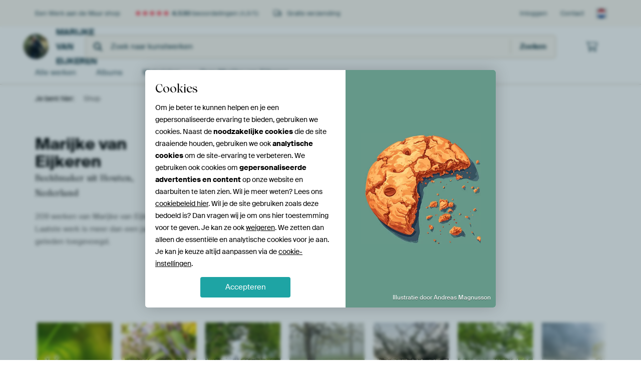

--- FILE ---
content_type: text/html; charset=utf-8
request_url: https://www.werkaandemuur.nl/nl/shop/Marijke-van-Eijkeren/6569
body_size: 24510
content:
<!DOCTYPE html>
<html lang="nl-NL" data-locale="nl_NL">
  <head>
    <meta charset="utf-8">
    <meta http-equiv="X-UA-Compatible" content="IE=edge" />
    <meta name="theme-color" content="#ffffff" />
      <link href="https://static.ohmyprints.net/min/?g=defaultCss&amp;version=24f6d801ed7ee0ba12d874012bb6095c&amp;webp=1" rel="stylesheet"><link href="https://static.ohmyprints.net/img/sprite/icons.svg?version=cd0cf2bd2954fb6078403fb0345f88d8" id="icons-sprite" rel="preload" crossorigin="anonymous" as="fetch" >
<link href="https://static.ohmyprints.net/min/?f=css%2Fexternal%2Ffontawesome%2Fall.min.css&amp;version=42ef16fea222e07a8303af55b3a45faf&amp;webp=1" rel="preload" as="style" >
<link href="https://static.ohmyprints.net/min/?f=css%2Fwadm-fonts.css&amp;version=4b8d5982bb407cdf47b303b787b5e470&amp;webp=1" rel="preload" as="style" >
<link href="https://static.ohmyprints.net/min/?f=css%2Fwadm-user-profile.css&amp;version=3d50f24ba9afc240901792383cae631e&amp;webp=1" rel="stylesheet" >
<link href="https://static.ohmyprints.net/min/?f=css%2Felements%2Ffooter.css&amp;version=14d855501934d5a64fa46466b9d36250&amp;webp=1" rel="stylesheet" >
<link href="https://static.ohmyprints.net/min/?f=css%2Felements%2Ffinder-dialog.css&amp;version=319d6557d227c92dd8a61a5ae6b5d4eb&amp;webp=1" rel="stylesheet" >
<link href="https://static.ohmyprints.net/min/?f=css%2Fwadm-fonts.css&amp;version=4b8d5982bb407cdf47b303b787b5e470&amp;webp=1" media="print" rel="stylesheet" >
<link href="https://static.ohmyprints.net/min/?f=css%2Fexternal%2Ffontawesome%2Fall.min.css&amp;version=42ef16fea222e07a8303af55b3a45faf&amp;webp=1" media="print" rel="stylesheet" >
<link href="https://static.ohmyprints.net/min/?f=css%2Fcomponents%2Fdialog.css&amp;version=dcde2285420f9aade2850dd5954b66a5&amp;webp=1" rel="stylesheet" >
<link href="https://static.ohmyprints.net/min/?f=css%2Fwadm-shop-flat.css&amp;version=f8ca82636855e761f337afc5fca7bfb5&amp;webp=1" rel="stylesheet" >      <script>
          const JS_VERSION_HASH = '131afa705cdbdf4484d1ab85e2fd7332';
      </script>

      <script type="module" src="https://static.ohmyprints.net/js/wadm/module/dialog.artFinder.js?version=131afa705cdbdf4484d1ab85e2fd7332"></script>
<script type="module" src="https://static.ohmyprints.net/js/wadm/module/dialog.js?version=131afa705cdbdf4484d1ab85e2fd7332"></script>
<script defer="defer" src="https://static.ohmyprints.net/language/global_lang_nl_NL.js?version=5b678f226ad39defbe5dd57d76ad2c13"></script>
      <script>
          document.querySelectorAll('link[rel=stylesheet][media=print]').forEach(function(link) {
              if (link.sheet) {
                  link.media = 'all';
                  return;
              }

              link.onload = function() {
                  this.media = 'all';
              };
          });
      </script>
<title>Marijke van Eijkeren kunst op canvas, poster en meer</title><meta property="og:image" content="https://cdn-shares.ohmyprints.net/134782/eJyVUbuO2zAQ%7CBcC1%7CksPsSX%[base64]%2BfHneiLvBwLLtC4l1%7CilOjiT4fuT1MfaArhrvS3XMzn8TUu05uud%7CAtMhDU7UZcVkaQ7uMTUNHS%2BQzSLKM8lh4iwjC4st9Zhi4IKPRrxgoK%7CbFcyiANZUiqxft0lrnTTPqhvOyWYeWnG%7C6toQcGBcZ5GqZ3UBosRoJkDJARVpmMUi25Pt6%2BYXb60mj9a%2BtFSXOKne40YY5nxaOPR11bXrX5eK5KlZfq1uUuuDzIYiRaxwbeAw0z02nCchzHCuWwTchZ8Hzjj0kb8G029SgEYd8H3XvhklYUAyhnOvaSgo7FAJQ1euZ57hdve%7CwAnxMsR.jpg" >
<meta property="og:image" content="https://cdn-shares.ohmyprints.net/735769/eJyVUbuO2zAQ%7CBcC1%7CksUpT4UJ%7CiqhRpEgQpyOXSYmw9YlKwHeP%2BPUsdgtRpCMzMYndm%2BGTeZXyb3AnZ8GS3FMrIBtFyfmAjptNY2KAkgbxsV6AZNpay5qFpIMyvZdwmn4%7CLOD3Wa5pLPs5YGtFwRRuM7XjwAmQPFrQQ1oByUWPoeVMP3GlvEx6zmxK85vQbm5hKgyJGEUDELnQBpHIgvQbHo%7CO9kNECcquNd5KrrjdcaAEGPEbdow59sMef64m9Hxgs07rkVPBLcXBmw%7CcnK4%2B1BnDXcluuZ3b4m5YprtY7%2BxeYSWt2oixrRXwHF4y7xj8gmSWU5pwCEsyjC8utdlijkMKPRr6Q4C%7CblQ3ywJYYM5avu9QqXbUP6ttOSWFeqvH%7CKrozTkbZorDeUMkawCngWlIRkmvdN4JT0fVp9hWzS5da80dLP2qKC366F6QYy0xHK0%2B%2BtrJu5fNaiMw106%7CNXVJ5sMH0ZJEafAs0THe0sjQPI8I5bxNxiKBb3sVgfCt11NyrYFuuPfSdEc6Ljrdeggx9563QRrqIaKVTWtAXA7D3Pz3TydM%3D.jpg" >
<meta property="og:image" content="https://cdn-shares.ohmyprints.net/628373/eJyVULuO2zAQ%7CBcC1%7CksPkRypT7FVSmuSRCk4NPiWa8zKdiOcf%2BepS5B6jQEZmaXOzMPYk0OL5M5BdI%7CyDX5MpCecUoPZAjpNBTSK4EgL9vF4QwZSllz3zTOz89l2Cabj8sw3ddLmks%2BzqE0rGFKQJRGB6uoVULrKBWLyjtHtVAATT1ww38bf5%7CNlNxzTr9CExMuc8WY4i0TkmrjGPgOFDNgLBWy63BRgfAMomORd8wI0C52oeMMrGReHN%7CWE%7Ck4ELdM65JTCa%7CFuDPpfzxIua81gLmU63I5k8PftERzvd7Iv8BEdLATZVkRSbqDMcRd%2BwPRLKI05%2BQDwjwYv1xrhzUKKvQI4gkFO24X0osDWWLMoXzbJa501T6p7zslGDxV4%7C9VtGwdjUrC3pcOBhyVHKSHtgXaGdMwikXXp9m%7CmE0aa82fLf2sKcbw5VYCxlhmPFp59LWVdStf14JkrpneNzOmcic9SLSIDb54HFYchBY474bgznmbartS8ehaD0wq2wHXXofWQMsUOA%7CeKWcBONVoVtIYVUSrXLRK87az0nLy8RsEY8Xt.jpg" >
<meta property="og:image" content="https://cdn-shares.ohmyprints.net/563439/eJyVkE%2BP2yAQxb8L0t6yMfaAAd972FMPvbSqegBmiGniPw1YSRrtdy94VfXcC9J7bzTM%2Bz2Zs4neJnsiNjzZLWIe2dB2nB%7CYSPE0Zjb0UERatqsvM2zMeU1D03icX%7CO4TS4dl3F6rNc453ScKTdtg8Zwp3wLAWxvdLCCEEPovLPKG1RN%7CeBe9jb4mO0U%7CWuKv6kJMTc6uE6hQu%7CJB0UGXc8NSa4dtOikE9AH1ZKXPEhQggQY0fMQuEYDjsvjz%7CXE3g%7CML9O6pJjpS7b%2BzIbvT5Yfay1gr%7Cm2XM%7Cs8Lct6w1f7%2BxfYQai3Y28rFX1u7hQqFkHepfl2KLinCJSkWm0uNwqw1qlJPyo4aUE7rJd2QAHtoSQKH%7Cdo65XNfuwvu0WtPqlHv5foEF3pgvIHQoH3gcfSHBOWmgNwVfQvICuT7OvmG28VMwflH7UFhf6dM9Uaixz%2BbT65a4tr1v%2BvOZiptrp12YvMT%7CYoGU5sRB8wzIseyj4y7wfyZ%7CTNhXPKOMRtNUtCu0UoUChJMlAhoSxAnUnnTO2Qwc9kCQnRE8IQgK33mr2%7CgfOrMuY.jpg" >
<meta property="og:image" content="https://cdn-shares.ohmyprints.net/563437/eJyVkDuP2zAQhP8Lget8Fik%2BRKlPcdUVaRIEKcjdpcXYepxJwXaM%2B%2B8hbQSp0xCYmSW5892Zd4neJncgNtzZJWIe2SBazndspHgYMxuMLCIt2xnKDBtzXtPQNIDzax63yaf9Mk639RznnPYz5UY0PmArTGehFWQ9KLSoCSGg0bLlRjT1g2t5t8Hb7KYIryn%2BpibE3ATirXKO8x7Ja6WD6DgJGVCgFZ6stK2Wxune92icBwlSSZIGBbet7MP%2B13pgnzsGy7QuKWb6mh0c2fDjzvJtrQXcOV%2BW85Ht%7CrZlnRLrlf0rzGTfPoy8rEUJ%7ChAnCjVr5VOWZYuKc4pIRabR4XKpDGuVkvC9lS8l8KftzAa5Y0sIifK3R9SarmZP6%7CvDksK%2B1MX%7CCzQC1wV2AMU5clMQSUSy2iNp0Fo1ghfQ9WgeT8wunirmJ6WftcWJvlwzlRrLXD6tftlry%2BuW39dczFQ7fWzuFPONDVaXFQvBNyzD2hT2XZmHkeCYtqmy7AVK6JQNjgA75YX0HpUCqw0ITdoIAEBVrqJpvTRWCtEF6GXneuod%2B%7CwDhXrKIQ%3D%3D.jpg" >
<meta property="og:image" content="https://cdn-shares.ohmyprints.net/563432/eJyVUbuO2zAQ%7CBcC6XwWKb4k9SmuuiJlkGJJLi3Gep1JwXYM%7C3uWd0hSByAIzOxid2b2wRxkfJ3hhGx4sGsKZWSDaDk%7CsBHTaSxsMJJAXveLpx42lrLloWl8WF7KuM8uH9dxvm%2BXtJR8XLA0olERtEQte2W49b7lNjoduAm6D22LuqkLbjS3CfcF5uRfcvqFTUyl6YVXvhMWPGjbOxc4cIU8BBu1ltHYtvNBaqF4FNxB16KXFgNyFKaTzh9%7Cbif2PDC%7CztuaU8FvBfyZDd8frNy3agAu5bpezuzwxy3TLd9u7J%7Chv0RZN0LSfoAJY60p%2BVkjsYTSklNAgnmEsF5rhtUKVfixk1%2Bo4Kb9wgb5%7CM8IRS8schDcK47KoBWulVGEXhsJBvpGcIqwfs3HiAXSVAP89P%2Bj6pvw660gCVwXWlr5A1v3su3lbStE5qr2fYcplTsbOk0SKZvXUAMwUsmW%2Bv2I%7Cpz3mbjOtnQJQU9GkuakhqisA0TReR2tMKA7OlMwPqAE0EYbDhJ7RY2gJHv%2BBiQAv2s%3D.jpg" >
<meta property="og:image" content="https://cdn-thumbs.ohmyprints.net/920edb809010a71fee66b22d25adaf47_275x275_crop.jpg" >
<meta property="og:title" content="Marijke van Eijkeren kunst op canvas, poster en meer" >
<meta name="description" content="Marijke van Eijkeren kunst op canvas, poster of dibond. Bekijk alle premium kunst van Marijke van Eijkeren hier. Gratis verzending" >
<meta property="og:description" content="Marijke van Eijkeren kunst op canvas, poster of dibond. Bekijk alle premium kunst van Marijke van Eijkeren hier. Gratis verzending" >
    <meta name="viewport" content="width=device-width, user-scalable=no, minimum-scale=1.0, maximum-scale=1.0">

	
      <meta name="theme-color" media="(prefers-color-scheme: light)" content="#FCF8F2">
      <meta name="theme-color" media="(prefers-color-scheme: dark)" content="#002835">
      <link rel="icon" href="https://static.ohmyprints.net/favicon.svg" type="image/svg+xml">
      <link rel="shortcut icon" href="https://static.ohmyprints.net/favicon.ico" type="image/x-icon" />
      <link rel="apple-touch-icon" href="https://static.ohmyprints.net/apple-touch-icon.png">
      <link rel="mask-icon" href="https://static.ohmyprints.net/safari-pinned-tab.svg">

      <script> var global_path="";  var global_location="|index|120|nl|Marijke-van-Eijkeren";  global_location = global_location.split('|').join('/');  var global_ulang="";  var global_locale="nl_NL";  var global_usertype=0;  var global_site_section="shop";  var global_baseurl = "https://www.werkaandemuur.nl"; const global_static_cdn_baseurl = "https://static.ohmyprints.net/"; const global_static_baseurl = "https://static.ohmyprints.net/"; var global_currentdomain = "werkaandemuur.nl";</script>
<link rel="canonical" href="https://www.werkaandemuur.nl/nl/beeldmaker/Marijke-van-Eijkeren/6569" />	  		  <script>window.dataLayer = window.dataLayer || [];window.dataLayer.push({"siteLocale":"nl_NL"});window.dataLayer.push({"siteLanguageCode":"nl"});window.dataLayer.push({"siteCountryCode":"NL"});window.dataLayer.push({"siteSection":"shop"});window.dataLayer.push({"ecommerce":null});window.dataLayer.push({"event":"view_item_list","ecommerce":{"items":[{"item_id":"NL134782","item_name":"Lenteochtend","quantity":1,"index":0,"item_list_id":"shopLatest"},{"item_id":"NL735769","item_name":"Kasteel Sandenburg","quantity":1,"index":1,"item_list_id":"shopLatest"},{"item_id":"NL628373","item_name":"De Kromme Rijn bij Wijk bij Duurstede","quantity":1,"index":2,"item_list_id":"shopLatest"},{"item_id":"NL563439","item_name":"Een tak appelbloesem","quantity":1,"index":3,"item_list_id":"shopLatest"},{"item_id":"NL563437","item_name":"De Molen Rijn en Weert in Werkhoven","quantity":1,"index":4,"item_list_id":"shopLatest"},{"item_id":"NL563432","item_name":"Takje roze bloesem","quantity":1,"index":5,"item_list_id":"shopLatest"}]}});window.dataLayer.push({"isSpider":true});</script>		  <script>
            const consentListeners = [];
            /**
             *   Called from GTM template to set callback to be executed when user consent is provided.
             *   @param {function} callback to execute on user consent
             */
            window.cookieConsentListner = (callback) => {
                consentListeners.push(callback);
            };
            </script>
			<!-- Google Tag Manager -->
			<script>(function(w,d,s,l,i){w[l]=w[l]||[];w[l].push({'gtm.start':
				new Date().getTime(),event:'gtm.js'});var f=d.getElementsByTagName(s)[0],
				j=d.createElement(s),dl=l!='dataLayer'?'&l='+l:'';j.async=true;j.src=
				'https://www.googletagmanager.com/gtm.js?id='+i+dl;f.parentNode.insertBefore(j,f);
			})(window,document,'script','dataLayer','GTM-5WTJM9Z');</script>
			<!-- End Google Tag Manager -->	        <script type="application/ld+json">[{"@context":"https:\/\/schema.org","@type":"WebSite","url":"https:\/\/www.werkaandemuur.nl","potentialAction":{"@type":"SearchAction","target":"https:\/\/www.werkaandemuur.nl\/nl\/Zoeken\/98\/search?query={search_term_string}","query-input":"required name=search_term_string"},"@id":"https:\/\/www.werkaandemuur.nl#webSite"},{"@context":"https:\/\/schema.org","@type":"Organization","name":"Werk aan de Muur","logo":{"@type":"ImageObject","url":"https:\/\/static.ohmyprints.net\/img\/wadm-logo.svg"},"legalName":"We Make It Work B.V.","email":"info@werkaandemuur.nl","url":"https:\/\/www.werkaandemuur.nl","address":{"@type":"PostalAddress","addressCountry":{"@type":"Country","name":"Nederland"},"addressRegion":"Noord-Holland","postalCode":"2031 AZ","streetAddress":"Bingerweg 8","addressLocality":"Haarlem"},"contactPoint":{"@type":"ContactPoint","telephone":"+31232052244","contactType":"customer service","hoursAvailable":"['Mo-Fri 09:00-15:00']","availableLanguage":[{"@type":"Language","name":"Dutch"},{"@type":"Language","name":"English"}],"areaServed":[{"@type":"Country","name":"Netherlands"},{"@type":"Country","name":"Belgium"},{"@type":"Country","name":"Luxembourg"}]},"sameAs":["https:\/\/www.instagram.com\/werkaandemuur\/","https:\/\/www.pinterest.com\/werkaandemuur\/","https:\/\/www.facebook.com\/WerkaandeMuur","https:\/\/x.com\/werkaandemuur","https:\/\/www.tiktok.com\/@werkaandemuur"],"@id":"https:\/\/www.werkaandemuur.nl#organization"},{"@context":"https:\/\/schema.org","@type":"WebPage","isPartOf":"https:\/\/www.werkaandemuur.nl#webSite","breadcrumb":{"@type":"BreadcrumbList","itemListElement":[{"@type":"ListItem","name":"Shop","position":1,"item":"https:\/\/www.werkaandemuur.nl\/nl\/shop\/Marijke-van-Eijkeren\/6569"}]},"@id":"https:\/\/www.werkaandemuur.nl#webPage"}]</script>  </head>
  <body class="shop nl ">
    	  <!-- Google Tag Manager (noscript) -->
			<noscript><iframe src="https://www.googletagmanager.com/ns.html?id=GTM-5WTJM9Z" height="0" width="0" style="display:none;visibility:hidden"></iframe></noscript>
			<!-- End Google Tag Manager (noscript) -->  
  	<div class="container container-full header">
    
    
    
    <div class="trust">
        <div class="container">
            <div class="row">
                <div class="col-md-12">
                    <ul>
                        <li>Een Werk aan de Muur shop</li>
                        <li class="hidden-xs hidden-sm"><a href="https://www.werkaandemuur.nl/nl/hoe-werkt-werk-aan-de-muur/beoordelingen-werk-aan-de-muur-3057" class="nounderline"><i class="fa-solid fa-star"></i><i class="fa-solid fa-star"></i><i class="fa-solid fa-star"></i><i class="fa-solid fa-star"></i><i class="fa-solid fa-star"></i> <span class="review-total">4.530</span> beoordelingen <span class="review-score">(4,8/5)</span></a></li>
                        <li class="visible-xs visible-sm">
                            <a href="https://www.werkaandemuur.nl/nl/hoe-werkt-werk-aan-de-muur/beoordelingen-werk-aan-de-muur-3057" class="nounderline">
                            
                                
                                    
                                        <i class="fa-solid fa-star"></i><i class="fa-solid fa-star"></i><i class="fa-solid fa-star"></i><i class="fa-solid fa-star"></i><i class="fa-solid fa-star"></i> 4,8/5
                                    </a>
                        </li>
                        
                        <li><i class="hidden-xs fa-light fa-truck"></i> Gratis verzending</li>
                    </ul>
                    
                    <ul class="service hidden-xs">
                        
                        <li class="account"><a href="https://www.werkaandemuur.nl/nl/Inloggen/36" rel="nofollow" title="Inloggen">Inloggen</a></li>
                        
                        
                        
                        <li>
                            <a href="https://www.werkaandemuur.nl/nl/contact-ons-4412">Contact</a>
                        </li>
                        <li class="country">
                            <span class="country-NL" data-toggle="modal" data-target="#language-preference-modal"></span>
                        </li>
                    </ul>
                    
                </div>
            </div>
        </div>
    </div>
    <nav class="primary-navigation">
        <div class="main-nav">
            <div class="container">
                <div class="row">
                    <div class="col-md-12">
                        <ul>
                            <li class="icon subtitle menu visible-xs">
                                <label for="primary-menu">
                                    <i class="fas fa-bars"></i><span>Menu</span>
                                </label>
                            </li>
                            
                            
                            <li class="shop-logo">
                                <a href="https://www.werkaandemuur.nl/nl/shop/Marijke-van-Eijkeren/6569" title="Marijke van Eijkeren Shop">
                                    <img src="https://cdn-thumbs.ohmyprints.net/1/920edb809010a71fee66b22d25adaf47/275x275/thumbnail/crop.jpg" class="img-circle img-responsive" alt="Marijke van Eijkeren profielfoto">
                                    Marijke van Eijkeren
                                    
                                </a>
                            </li>
                            
                            
                            <li class="search hidden-xs">
                                
                    <form class="navbar-form navbar-left wadm-search wide" enctype="application/x-www-form-urlencoded" action="https://www.werkaandemuur.nl/index/523/nl/Marijke-van-Eijkeren/shop-search/6569" method="GET" role="search">
                        <div class="search-form">
                            <span class="fa fa-search"></span>
                            <input class="form-control search" value="" name="query" type="search" placeholder="Zoek naar kunstwerken">
                        </div>
                        <div class="actions">
                            <button type="submit" class="btn"><span class="fa fa-search"></span> <span class="helper-text">Zoeken</span></button>
                        </div>
                    </form>
				
                                
                            </li>
                            
                            <li class="trust thuiswinkel"><a href="https://www.thuiswinkel.org/leden/werk-aan-de-muur/certificaat" target="_blank" rel="nofollow noreferrer">Thuiswinkel Waarborg</a></li>
                            <li class="trust trustedshops"><a href="https://www.trustedshops.de/bewertung/info_XDB99B5D7D89F9610BA4D8111A7D6CFAC.html" target="_blank" rel="nofollow noreferrer">Trusted Shops</a></li>
                            
                            
                            
                            
                            
                            <li class="icon has-badge cart"><a href="https://www.werkaandemuur.nl/index/103/nl/Plaats-bestelling/user/orderStage/0" class="shoppingcart" title="Winkelmandje"><span class="fal fa-shopping-cart"></span></a></li>
                            
                        </ul>
                    </div>
                </div>

                
                <div class="row mobile-search visible-xs">
                    
                    <form class="navbar-form navbar-left wadm-search wide" enctype="application/x-www-form-urlencoded" action="https://www.werkaandemuur.nl/index/523/nl/Marijke-van-Eijkeren/shop-search/6569" method="GET" role="search">
                        <div class="search-form">
                            <span class="fa fa-search"></span>
                            <input class="form-control search" value="" name="query" type="search" placeholder="Zoek naar kunstwerken">
                        </div>
                        <div class="actions">
                            <button type="submit" class="btn"><span class="fa fa-search"></span> <span class="helper-text">Zoeken</span></button>
                        </div>
                    </form>
				
                    <a href="https://www.werkaandemuur.nl/nl/ArtFinder/671" class="search-artfinder search-artfinder--questions">
                        <i class="wadm-app-icon wadm-app-icon--artfinder">
                            <svg
    class="wadm-icon"
    preserveAspectRatio="xMinYMin meet"
    x="0"
    y="0"
             aria-hidden="true"     role="img"
>
        <use href="#general-artfinder"></use>
</svg>

                        </i>
                        <span>ArtFinder</span>
                    </a>
                    
                    <span class="search-artfinder search-artfinder--ai" data-dialog-role="open" data-dialog-target-id="artFinderDialog">
                        <i class="wadm-app-icon wadm-app-icon--artfinderAI">
                            <svg
    class="wadm-icon"
    preserveAspectRatio="xMinYMin meet"
    x="0"
    y="0"
             aria-hidden="true"     role="img"
>
        <use href="#general-ai-search"></use>
</svg>

                        </i>
                        <span>ArtFinder</span>
                    </span>
                    
                </div>
                
            </div>
        </div>
        <input type="checkbox" id="primary-menu">
        
        <div class="menu-nav loading">
            <label for="primary-menu" class="nav-close">
                <i class="fal fa-times"></i>
            </label>
            <div class="container">
                <div class="row">
                    <div class="col-md-12">
                        
                        
                        <ul>
                            <li class="visible-xs header"><span>Marijke van Eijkeren Shop</span></li>
                            <li><a href="https://www.werkaandemuur.nl/nl/shop-werken/Marijke-van-Eijkeren/6569">Alle werken</a></li>
                            
                            <li><a href="https://www.werkaandemuur.nl/index/136/nl/Albums/shop/6569">Albums</a></li>
                            
                            <li><a href="https://www.werkaandemuur.nl/nl/materialen-247914-u6569">Materialen</a></li>
                            <li><a href="https://www.werkaandemuur.nl/index/123/nl/Over/shop/6569">Over<span class="hidden-sm"> Marijke van Eijkeren</span></a></li>
                            
                        </ul>
                        
                        <ul class="service visible-xs">
                            <li>
                                <a href="https://www.werkaandemuur.nl/nl/contact-ons-4412">Contact</a>
                            </li>
                            
                            <li class="account"><a href="https://www.werkaandemuur.nl/nl/Inloggen/36" rel="nofollow" title="Inloggen">Inloggen</a></li>
                            
                            
                            
                        </ul>
                        <div class="partners visible-xs">
                            <p>Partners</p>
                            <ul>
                                <li class="thuiswinkel"><a href="https://www.thuiswinkel.org/leden/werk-aan-de-muur/certificaat" target="_blank"><span>Thuiswinkel Waarborg</span></a></li>
                                <li class="trustedshops"><a href="https://www.trustedshops.de/bewertung/info_XDB99B5D7D89F9610BA4D8111A7D6CFAC.html" target="_blank"><span>Trusted Shops</span></a></li>
                                <li class="vtwonen"><a href="https://www.werkaandemuur.nl/nl/weer-verliefd-make-overs-1598"><span>vtwonen</span></a></li>
                            </ul>
                        </div>
                    </div>
                </div>
            </div>
        </div>
        
        
        
        
    </nav>
</div>

<div class="menu-backdrop"></div>


<div class="container">
    <div class="row">
        <div class="col-sm-12">
            <div class="container container-full breadcrumb">
    <ol class="breadcrumb">
        <li class="hidden-xs">Je bent hier:</li>
        <li>
    <a href="https://www.werkaandemuur.nl/nl/shop/Marijke-van-Eijkeren/6569">
        <span>Shop</span>
    </a>
</li>
    </ol>
</div>
        </div>
    </div>
</div>



<div class="container user-profile user-profile-header">
    <div class="row">
        <div class="col-md-3 user-profile-header-info">
            <h1>Marijke van Eijkeren</h1>
            <p class="user-type">
                                                                                            Beeldmaker uit Houten, Nederland
                                                </p>
            <p class="user-stats">
                209 werken van Marijke van Eijkeren.
                                                        Laatste werk is meer dan een jaar geleden toegevoegd.
                            </p>
        </div>
        <div class="col-md-9 user-profile-header-about">
                                                                                            
            <div class="user-profile-header-about-image" style="background-image: url('https://cdn-shares.ohmyprints.net/342933/eJyVUruO2zAQ%7CBcC1%7CksvkWqT3FVijQJghR8LC3G1iMmBdsx7t%2Bz1CFInYbAzCyWM0M%2BiXcF3iZ3AjI8yS3HOpKBcUoPZIR8GisZtEBQlu0acIaMta5l6LoQ59c6bpMvx2WcHus1z7UcZ6gd67jymmqjnYgOvJFagQSjtOe96IOGrl1wx71dfMxuyuG15N%7CQpVw7MBCtDQzHrbKiT0KplLzto6ZJSd57ZpihQIFFY4JESjoFlLnQM8Xg%2BHM9kfcDCcu0LiVX%2BFJdOJPh%2B5PUx9oCuGu9LdczOfxNSwzn6538C0yENTtRl7UhuoMLpF1jaodoFlGeS46AsIwuLrfWYYuCCj0a8YKCv2xXMogDWVIqUL%7CuEtd90z6obzslmHlpxv%2BraLDBKWmNoE55rFqpaEAkrjWLXoS%2BYxSLbke3r5hdvrSaP1r60VJc4NO9AsZYZry08ehrq%2BtWP68VydIy%7CdrcJdcHGYxCi9jgW2xVSG6FwPkwQjiXbUIuRO8Yk0xww50FaSEYloKx1LRPAcr00XuTenQcPJPS4XNK572G6LmU5P0PXQ3JAw%3D%3D.jpg');"></div>
        </div>
    </div>
</div>

                            
            
            
                <div class="container">
                    <div class="intro">
                        <div class="row">
                            <div class="col-md-12 text-center">
                                <h3>Albums van Marijke van Eijkeren</h3>
                            </div>
                        </div>
                    </div>
                </div>
                
            <div class="container horizontal-nav horizontal-nav-albums horizontal-nav-size-normal ">
                <div class="row">
                    <div class="col-xs-12">
                        <ul class="list-inline scrollDetection">
                            <li class="nav prev" style="display: none;"><a href=""><span class="fas fa-arrow-left"></span></a></li>
                            
                    <li><a href="https://www.werkaandemuur.nl/nl/shopalbum/flora/6569/31906/0" title="flora"><img loading="lazy"  src="https://cdn-thumbs.ohmyprints.net/1/08a8a0284c94c3b45a9f671946c9b4b6/275x275/thumbnail/crop.jpg" class="main img-responsive" alt="Fluitekruid in bloei van Marijke van Eijkeren"><span><span class="title">flora</span><span class="imageCount">6 werken</span></span></a></li>
                
                    <li><a href="https://www.werkaandemuur.nl/nl/shopalbum/vlinders/6569/31415/0" title="vlinders"><img loading="lazy"  src="https://cdn-thumbs.ohmyprints.net/1/b2117cfb3b2ec9d9331339da5128a68e/275x275/thumbnail/crop.jpg" class="main img-responsive" alt="Met z'n tweeën van Marijke van Eijkeren"><span><span class="title">vlinders</span><span class="imageCount">6 werken</span></span></a></li>
                
                    <li><a href="https://www.werkaandemuur.nl/nl/shopalbum/Landschap/6569/28156/0" title="Landschap"><img loading="lazy"  src="https://cdn-thumbs.ohmyprints.net/1/48a3f32e19b89c77cca6c0735d930775/275x275/thumbnail/crop.jpg" class="main img-responsive" alt="Kasteel Sandenburg van Marijke van Eijkeren"><span><span class="title">Landschap</span><span class="imageCount">44 werken</span></span></a></li>
                
                    <li><a href="https://www.werkaandemuur.nl/nl/shopalbum/Houten-het-landschap/6569/19516/0" title="Houten: het landschap"><img loading="lazy"  src="https://cdn-thumbs.ohmyprints.net/1/5860d32926ae68d47b5e2bf18d374925/275x275/thumbnail/crop.jpg" class="main img-responsive" alt="Een mistige lenteochtend in een hoogstam boomgaard van Marijke van Eijkeren"><span><span class="title">Houten: het landschap</span><span class="imageCount">19 werken</span></span></a></li>
                
                    <li><a href="https://www.werkaandemuur.nl/nl/shopalbum/Kromme-Rijn-het-landschap/6569/19515/0" title="Kromme Rijn: het landschap"><img loading="lazy"  src="https://cdn-thumbs.ohmyprints.net/1/30cac8ab0e57a578d2a3c71ac0e53068/275x275/thumbnail/crop.jpg" class="main img-responsive" alt="Lenteochtend van Marijke van Eijkeren"><span><span class="title">Kromme Rijn: het landschap</span><span class="imageCount">40 werken</span></span></a></li>
                
                    <li><a href="https://www.werkaandemuur.nl/nl/shopalbum/Amelisweerd-en-Rhijnauwen/6569/11589/0" title="Amelisweerd en Rhijnauwen"><img loading="lazy"  src="https://cdn-thumbs.ohmyprints.net/1/e9ca549830a5baeb55d8e3f2661db3c7/275x275/thumbnail/crop.jpg" class="main img-responsive" alt="Laan naar Nieuw Amelisweerd van Marijke van Eijkeren"><span><span class="title">Amelisweerd en Rhijnauwen</span><span class="imageCount">50 werken</span></span></a></li>
                
                    <li><a href="https://www.werkaandemuur.nl/nl/shopalbum/Kromme-Rijnstreek/6569/10808/0" title="Kromme Rijnstreek"><img loading="lazy"  src="https://cdn-thumbs.ohmyprints.net/1/54c0f658241357ea8c05285d844809aa/275x275/thumbnail/crop.jpg" class="main img-responsive" alt="De Kromme Rijn bij Wijk bij Duurstede van Marijke van Eijkeren"><span><span class="title">Kromme Rijnstreek</span><span class="imageCount">119 werken</span></span></a></li>
                
                    <li><a href="https://www.werkaandemuur.nl/nl/shopalbum/Vlieland/6569/10459/0" title="Vlieland"><img loading="lazy"  src="https://cdn-thumbs.ohmyprints.net/1/a065c0f2778133f67b1908205cb91e69/275x275/thumbnail/crop.jpg" class="main img-responsive" alt="Engels gras kleurt het duinlandschap van Vlieland in het voorjaar roze van Marijke van Eijkeren"><span><span class="title">Vlieland</span><span class="imageCount">4 werken</span></span></a></li>
                
                    <li><a href="https://www.werkaandemuur.nl/nl/shopalbum/seizoenen/6569/10103/0" title="seizoenen"><img loading="lazy"  src="https://cdn-thumbs.ohmyprints.net/1/38292fd0bd4b3ccfcfe400e84883fcd7/275x275/thumbnail/crop.jpg" class="main img-responsive" alt="Een tak appelbloesem van Marijke van Eijkeren"><span><span class="title">seizoenen</span><span class="imageCount">92 werken</span></span></a></li>
                
                    <li><a href="https://www.werkaandemuur.nl/nl/shopalbum/Natuur/6569/10045/0" title="Natuur"><img loading="lazy"  src="https://cdn-thumbs.ohmyprints.net/1/dc05bfdfc400d06d813dde85bde5c554/275x275/thumbnail/crop.jpg" class="main img-responsive" alt="De Molen Rijn en Weert in Werkhoven van Marijke van Eijkeren"><span><span class="title">Natuur</span><span class="imageCount">81 werken</span></span></a></li>
                
                    <li><a href="https://www.werkaandemuur.nl/nl/shopalbum/Gemeente-Houten/6569/9816/0" title="Gemeente Houten"><img loading="lazy"  src="https://cdn-thumbs.ohmyprints.net/1/bb07e7d8b6d7fa7337af5cc77751ba48/275x275/thumbnail/crop.jpg" class="main img-responsive" alt="Polderlandschap van Marijke van Eijkeren"><span><span class="title">Gemeente Houten</span><span class="imageCount">12 werken</span></span></a></li>
                
                    <li><a href="https://www.werkaandemuur.nl/nl/shopalbum/vogels/6569/9696/0" title="vogels"><img loading="lazy"  src="https://cdn-thumbs.ohmyprints.net/1/cfd0dfe912e9f6187c768b29e23da2d7/275x275/thumbnail/crop.jpg" class="main img-responsive" alt="Verliefde Jan-van-Genten van Marijke van Eijkeren"><span><span class="title">vogels</span><span class="imageCount">6 werken</span></span></a></li>
                
                    <li><a href="https://www.werkaandemuur.nl/nl/shopalbum/Noord-Holland/6569/9695/0" title="Noord-Holland"><img loading="lazy"  src="https://cdn-thumbs.ohmyprints.net/1/b26dcc81dd4fac278016d3e93a2b2b05/275x275/thumbnail/crop.jpg" class="main img-responsive" alt="Hollands polderlandschap van Marijke van Eijkeren"><span><span class="title">Noord-Holland</span><span class="imageCount">6 werken</span></span></a></li>
                
                    <li><a href="https://www.werkaandemuur.nl/nl/shopalbum/Zeeland/6569/9694/0" title="Zeeland"><img loading="lazy"  src="https://cdn-thumbs.ohmyprints.net/1/9ba4ec555d2e26003901d8d5a21081b9/275x275/thumbnail/crop.jpg" class="main img-responsive" alt="Een vlucht zwanen van Marijke van Eijkeren"><span><span class="title">Zeeland</span><span class="imageCount">10 werken</span></span></a></li>
                
                    <li><a href="https://www.werkaandemuur.nl/nl/shopalbum/Utrechts-landschap/6569/9485/0" title="Utrechts landschap"><img loading="lazy"  src="https://cdn-thumbs.ohmyprints.net/1/64821e0bd4200e0427a833ab964569ee/275x275/thumbnail/crop.jpg" class="main img-responsive" alt="Kersenbomen in bloei van Marijke van Eijkeren"><span><span class="title">Utrechts landschap</span><span class="imageCount">53 werken</span></span></a></li>
                
                    <li><a href="https://www.werkaandemuur.nl/nl/shopalbum/Dieren-rond-de-boerderij/6569/9484/0" title="Dieren rond de boerderij"><img loading="lazy"  src="https://cdn-thumbs.ohmyprints.net/1/a4b4ebd95ecc26af0d1247f4591e7c39/275x275/thumbnail/crop.jpg" class="main img-responsive" alt="Portret van een schaap van Marijke van Eijkeren"><span><span class="title">Dieren rond de boerderij</span><span class="imageCount">16 werken</span></span></a></li>
                
                    <li><a href="https://www.werkaandemuur.nl/nl/shopalbum/Bloemen-en-bloesem/6569/8859/0" title="Bloemen en bloesem"><img loading="lazy"  src="https://cdn-thumbs.ohmyprints.net/1/1917e0a10c40e46e71b23f1d9563a6a9/275x275/thumbnail/crop.jpg" class="main img-responsive" alt="Takje roze bloesem van Marijke van Eijkeren"><span><span class="title">Bloemen en bloesem</span><span class="imageCount">40 werken</span></span></a></li>
                
                    <li><a href="https://www.werkaandemuur.nl/nl/shopalbum/Utrecht/6569/8753/0" title="Utrecht"><img loading="lazy"  src="https://cdn-thumbs.ohmyprints.net/1/1d37c5842442c8d126694f19a71faf92/275x275/thumbnail/crop.jpg" class="main img-responsive" alt="Oude gracht 6 van Marijke van Eijkeren"><span><span class="title">Utrecht</span><span class="imageCount">8 werken</span></span></a></li>
                
                            <li class="nav next"><a href=""><span class="fas fa-arrow-right"></span></a></li>
                        </ul>
                    </div>
                </div>
            </div>
        
            
        
            <div class="container">
                <div class="intro">
                    <div class="row">
                        <div class="col-md-12 text-center">
                            <h3>Werken van Marijke van Eijkeren <a href="https://www.werkaandemuur.nl/index/131/nl/Marijke-van-Eijkeren/shop/6569" class="btn btn-open">Bekijk alle werken</a></h3>
                        </div>
                    </div>
                </div>
                <div class="art-list">
                    <div class="row">
                        <div class="col-md-12">
                            <div id="art-list-2fb6b4" class="art-list-wrapper" data-id="2fb6b4" data-log="{&quot;c&quot;:&quot;Html_Artlist_Datasource_ShopLatest&quot;,&quot;a&quot;:{&quot;filters&quot;:{},&quot;sort&quot;:&quot;rating_desc&quot;,&quot;artistId&quot;:6569}}"><div class="row" id="art-list-container"  name="shop_latest" ><div class="art-list " id="mainlist"  name="209_6_0"><ol class="artworks-list  per-column-6 " data-list-id="shopLatest"><li class="artwork has-customer-photo  no-artist-name no-pricing clickable-element landscape"  id="artwork_0_0"   data-art-id="134782" data-sku="NL134782" data-offset="0">
					<div class="artwork-art color- medium-13" name="art_134782" id="art_134782">
						<div class="caroussel">
							<div class="slide slide-artwork">
								<div class="artwork-art-wrapper">
									
						<a href="https://www.werkaandemuur.nl/nl/shopwerk/Lenteochtend/134782/132?mediumId=13" class="pdp-link artwork-link" title="Lenteochtend van Marijke van Eijkeren">
							<img loading="lazy" class="artwork-image landscape" src="https://cdn-thumbs.ohmyprints.net/1/30cac8ab0e57a578d2a3c71ac0e53068/500x500/dynamic-size/fit/55580c3b7cd075c9112703fc4b20189aa1448cde3f5f06ffdb8c80893731bdfa.jpg" srcset="https://cdn-thumbs.ohmyprints.net/1/30cac8ab0e57a578d2a3c71ac0e53068/500x500/dynamic-size/fit/55580c3b7cd075c9112703fc4b20189aa1448cde3f5f06ffdb8c80893731bdfa.jpg 1x,  2x"  alt="Lenteochtend van Marijke van Eijkeren" >
						</a>
					
								</div>
								<div class="indicator-align">
									<div class="indicator text-center">
										<i class="fas fa-xs fa-circle"></i>
										<i class="far fa-xs fa-circle"></i>
									</div>
								</div>
							</div>
							
						<div class="slide slide-customer-photo">
							<div class="customer-photo">
								<div class="customer-photo-wrapper">
									<a href="https://www.werkaandemuur.nl/nl/shopwerk/Lenteochtend/134782/132?mediumId=13" class="pdp-link customer-photo-align">
										<img class="artwork-customer-photo dont-trigger-clickable-element" loading="lazy" src="https://cdn-shares.ohmyprints.net/134782/eJyVkj9v3DAMxb%2BLgG4Xm%7Cov394hU4cuLYoOFEXFbu5s96xDcg3y3SsladOiXbIY5iNtvPcjH0TEja%2BPeMNi%7CyDuplRGsdcOdmLk6WYsYq9C2IltOZ%2BojoixlHXb9z2l%2BaqM52PcumU8XtbTNJetm7n0skcXUAMZUmHImBJDVip7jxgdZAm9VAD3g4M%2BXWY8TnS1TT%2B4z1PpB5ISczIqDnaIykRAD5JY2WQD%2BpRVBpcSonQx2KpLRE0OVNAQBo3dt%7CVGPO4ELcd12abCHwvSrdh%7CeRDlsrYAeCp3y%2BlW7H6FFS507p14DSys62wTyrK2qr0eOLeOMp1qZbVaq2nepsS13EZMy10D2ILUDnRBt7l4OJ8qzp1Yct64fHpqqeGp9yx9fpUe34i5IkYKGIGtR%2BtDUhWFl0hV0OBCL6Fibo%7C%2B6RczTocG%2BYXRbyJbwTLRH0DqJ3%7CxeKmfccArDfgPibcEMIpIB5OU0tkp9BYlOWm89OQok%2BvrHd7X8%7Cv3TKzzkDhyNIY9K60z2YQQyUD2lmMGZQYdPedE0noapASfUUblOJsQunWuCL42%2Bwd%2Bf1%2B4%2Bl%7Cmaruhqas5l%7CVcPqyliltb6%7CczHqZyEftg65bqCV2nxkUbH1Sdp5Hpdjsfq8aGBuNd9e%7CZG5YhkI3G1ZwDQ1IpOCMTWUCE5DwHb4bgGOuZDxJ0tOLxJwQ%2BFEk%3D.jpg" srcset="https://cdn-shares.ohmyprints.net/134782/eJyVkj9v3DAMxb%2BLgG4Xm%7Cov394hU4cuLYoOFEXFbu5s96xDcg3y3SsladOiXbIY5iNtvPcjH0TEja%2BPeMNi%7CyDuplRGsdcOdmLk6WYsYq9C2IltOZ%2BojoixlHXb9z2l%2BaqM52PcumU8XtbTNJetm7n0skcXUAMZUmHImBJDVip7jxgdZAm9VAD3g4M%2BXWY8TnS1TT%2B4z1PpB5ISczIqDnaIykRAD5JY2WQD%2BpRVBpcSonQx2KpLRE0OVNAQBo3dt%7CVGPO4ELcd12abCHwvSrdh%7CeRDlsrYAeCp3y%2BlW7H6FFS507p14DSys62wTyrK2qr0eOLeOMp1qZbVaq2nepsS13EZMy10D2ILUDnRBt7l4OJ8qzp1Yct64fHpqqeGp9yx9fpUe34i5IkYKGIGtR%2BtDUhWFl0hV0OBCL6Fibo%7C%2B6RczTocG%2BYXRbyJbwTLRH0DqJ3%7CxeKmfccArDfgPibcEMIpIB5OU0tkp9BYlOWm89OQok%2BvrHd7X8%7Cv3TKzzkDhyNIY9K60z2YQQyUD2lmMGZQYdPedE0noapASfUUblOJsQunWuCL42%2Bwd%2Bf1%2B4%2Bl%7Cmaruhqas5l%7CVcPqyliltb6%7CczHqZyEftg65bqCV2nxkUbH1Sdp5Hpdjsfq8aGBuNd9e%7CZG5YhkI3G1ZwDQ1IpOCMTWUCE5DwHb4bgGOuZDxJ0tOLxJwQ%2BFEk%3D.jpg 1x, https://cdn-shares.ohmyprints.net/134782/eJyVkjtv1UAQhf%7CLSnQ39r4f7ilSUdCAEMXs7G5scq9trtdKLlH%2BO7NJICBo0lieM2PrzDfngUXY8vUJbjIbHtjdlOrIBif5gY15uhkrG4yzB7Yt%2BxlphI21rtvQ95jmqzrup7h1y3i6rOdprls359qLHqwHxVGj9KFASpkXKYtzANHyIngvJOf3wfI%2BXWY4TXi1TT9yX6baBxQCStIyBhOi1JGD4wKzNMl4cKnIwm1KAMJGb0gXAAotl15xHxR039Yb9nhguJzWZZtq%7ClgBb9nw5YHVy9oWgHO9W8637PBrWWZ9Z9%2Bx14WZsZ1pQl3WVrXXYy6tI3UnW0lWqZrmbUqZym2EtNw1gG0R6vDOqzYXj%7CuZDerAllK2XD89tWR46j1Ln1%2BlxzdiJsSAHiLPxoFxPklC4QQgCYpb3wtOmNujf%7CrFDNOxQX5h9JvIVqFO%2BAcQ%2BuQvHi%7C1Mw7%2BSoP%7Ch8RbFtASUXmdpFTFSnAGBFqhnXBosaDtKYf3FL9%7CY6KzAkczFDQXQuE%2BtchZI7LmSoYMMlgllcqyoLAaPRpdQvKxJIUmlG6dCcHXZv%2BY39%7CXTP6XmWw3NHSava57%7CbBWErd21u87HKd6YYM3dCWK0HVqXJR2XtI8jhlvt%7C1EmuOBJ49ofAKjyKLQdCKy4GzkCmOxCpKMSSngyCm8BrTlMUaVsrGZs8efbmEUjQ%3D%3D.jpg 2x" alt="Lenteochtend van Marijke van Eijkeren" />
									</a>
								</div>
							</div>
							<div class="indicator-align">
								<div class="indicator text-center">
									<i class="far fa-xs fa-circle"></i>
									<i class="fas fa-xs fa-circle"></i>
								</div>
							</div>
						</div>
					
						</div>
					</div>
					
					

					
					<div class="artwork-meta clearfix">
					    
						<h4 class="artwork-title">
							<a href="https://www.werkaandemuur.nl/nl/shopwerk/Lenteochtend/134782/132?mediumId=13" class="pdp-link" title="Lenteochtend van Marijke van Eijkeren"><span class="primary-item">Lenteochtend</span> <span class="secondary-item">Marijke van Eijkeren</span></a>
						</h4>

						

						
						
					</div>

					

					<hr>
				</li><li class="artwork has-customer-photo  no-artist-name no-pricing clickable-element landscape"  id="artwork_1_0"   data-art-id="735769" data-sku="NL735769" data-offset="1">
					<div class="artwork-art color- medium-13" name="art_735769" id="art_735769">
						<div class="caroussel">
							<div class="slide slide-artwork">
								<div class="artwork-art-wrapper">
									
						<a href="https://www.werkaandemuur.nl/nl/shopwerk/Kasteel-Sandenburg/735769/132?mediumId=13" class="pdp-link artwork-link" title="Kasteel Sandenburg van Marijke van Eijkeren">
							<img loading="lazy" class="artwork-image landscape" src="https://cdn-thumbs.ohmyprints.net/1/48a3f32e19b89c77cca6c0735d930775/500x500/dynamic-size/fit/cf1a1d3f7ffcacd852f7a1142ef56f1ff8106e91b0b1680a196249bebc93bc67.jpg" srcset="https://cdn-thumbs.ohmyprints.net/1/48a3f32e19b89c77cca6c0735d930775/500x500/dynamic-size/fit/cf1a1d3f7ffcacd852f7a1142ef56f1ff8106e91b0b1680a196249bebc93bc67.jpg 1x,  2x"  alt="Kasteel Sandenburg van Marijke van Eijkeren" >
						</a>
					
								</div>
								<div class="indicator-align">
									<div class="indicator text-center">
										<i class="fas fa-xs fa-circle"></i>
										<i class="far fa-xs fa-circle"></i>
									</div>
								</div>
							</div>
							
						<div class="slide slide-customer-photo">
							<div class="customer-photo">
								<div class="customer-photo-wrapper">
									<a href="https://www.werkaandemuur.nl/nl/shopwerk/Kasteel-Sandenburg/735769/132?mediumId=13" class="pdp-link customer-photo-align">
										<img class="artwork-customer-photo dont-trigger-clickable-element" loading="lazy" src="https://cdn-shares.ohmyprints.net/735769/eJyVkk1v1DAQhv%2BLJW7bZBx%7CjL13Dj1x4AJCHPwxbsLuJmHtqF2q%7CnfsbaEguPQSad7XE837zDwy7zLdntwdsf0ju59iGdleaNixkaa7sbD9YMyO5WU7h%7CqEjaWsed%7C3Ic43ZdxOPnfLeLqs52kuuZup9Lwn8AG99BCUAqCgEigRtdDkhRFa93wAeLAa%2BniZ3WkKN3n6QX2aSh94wtauQGLgXoIyEqJMUiSBzgYhuUsDSuCaSz%2BgoKSjxUFoZ4m07r6td%2Bxpx8JyWpc8FfpYXDiw%7CZdHVi5rC%2BDO5X45H9juV1iGshPv2GtgprDjTSjLWivx7B4pNY9jp1pZh63VNOcpUi3z6OJy3xC2KNWBzlzb%7CHE7V6A7tqSUqXy6WoO9es%7CS51fp6Y2gpXGVy0DcemMDYghOB0ChohWAqHoOFXT79NdfzG46NswvlH4zycWVKfyBpLb8ReSlfgYCrzTgPyTeEiAmoySaJCxICJhImGQFt2ikw0ixr5f4UA%7Cw30PRPnk9xJB49MlEJ8j4BEILY2LkyUeQmrSL0lDQQZOSXghF5IhzTSZ161wRfG3jH%2Bn9Q6E6%7CzLXsRuaupqtrFv5sJYq5rbW75s7TuXC9kbVLdUjuo3tdIRCbev7MFI45O1UNWkkSmeRezIAchBCaq5T3Q9RTHaIyLWnlKLm3DuHnkd0aAIk7Q1FyZ5%2BAnSyFLE%3D.jpg" srcset="https://cdn-shares.ohmyprints.net/735769/eJyVkk1v1DAQhv%2BLJW7bZBx%7CjL13Dj1x4AJCHPwxbsLuJmHtqF2q%7CnfsbaEguPQSad7XE837zDwy7zLdntwdsf0ju59iGdleaNixkaa7sbD9YMyO5WU7h%7CqEjaWsed%7C3Ic43ZdxOPnfLeLqs52kuuZup9Lwn8AG99BCUAqCgEigRtdDkhRFa93wAeLAa%2BniZ3WkKN3n6QX2aSh94wtauQGLgXoIyEqJMUiSBzgYhuUsDSuCaSz%2BgoKSjxUFoZ4m07r6td%2Bxpx8JyWpc8FfpYXDiw%7CZdHVi5rC%2BDO5X45H9juV1iGshPv2GtgprDjTSjLWivx7B4pNY9jp1pZh63VNOcpUi3z6OJy3xC2KNWBzlzb%7CHE7V6A7tqSUqXy6WoO9es%7CS51fp6Y2gpXGVy0DcemMDYghOB0ChohWAqHoOFXT79NdfzG46NswvlH4zycWVKfyBpLb8ReSlfgYCrzTgPyTeEiAmoySaJCxICJhImGQFt2ikw0ixr5f4UA%7Cw30PRPnk9xJB49MlEJ8j4BEILY2LkyUeQmrSL0lDQQZOSXghF5IhzTSZ161wRfG3jH%2Bn9Q6E6%7CzLXsRuaupqtrFv5sJYq5rbW75s7TuXC9kbVLdUjuo3tdIRCbev7MFI45O1UNWkkSmeRezIAchBCaq5T3Q9RTHaIyLWnlKLm3DuHnkd0aAIk7Q1FyZ5%2BAnSyFLE%3D.jpg 1x, https://cdn-shares.ohmyprints.net/735769/eJyVkz1v3DAMhv%2BLgG4Xm%7CqkdHuHTB26tCg6SBQVu7mz3bMOyTXIf6%2BcpE2Ldski4CVF4eVD6kGkuPL1Md6w2D%2BIuzHXQexRwU4MPN4MVewtup1Y5%7COJ2hUx1Lqs%2B76nPF3V4XxMazcPx8tyGqe6dhPXXvYMiTCZBGQtAJMtYHV22nHSXjvXSwVwHxz0%2BTLF40hX6%7CiD%2BzLWnmTBrdyCQZLJgPUGsilGF40xkDYyFoUGpJMmKdRcXA6otIuB2bnu23IjHneC5uMyr2PljzXSrdh%7CeRD1smwNxFO9m0%2B3YverWYGm0%2B%7CEa8PCYie3QJ2XpvRz9sBly0ns7Cab2abGaR0zN7kOMc93G8KtlZaBzj%2BVpcP5JPZ6J%2BZSVq6fnlIqPOWeQ59fQ49vBG18bFwUy5B8IESi6AhQ2xw0INpeQgO9Hf3TE1McDxvmF0q%7Cmaw11pH%2BQNJK%7CiLyop%2BBwCsN%2BA%2BJtzSQi7cGfdEBDBAW1r4ELQN6EzFz7tsm3rcF%7CHdRtOSSZAbHHEkaLCE7dCmX4tmQVdEi2Biiclb7IKUs3J6PPhZmJZXplqkh%2BLrZP%7CD7%2B8rN%7Czw12xuaNppzXc71w1JbcN3G%2Bv0cD2O9iL23bUptia7ztjq6mQvtPg1Mt%2Bv52GJF%2BlSUpKgjKAnJFiqOrQ1FZ5kcqJKxfQvrCiAheZcMkyaN4FlZQvH4E913E3U%3D.jpg 2x" alt="Kasteel Sandenburg van Marijke van Eijkeren" />
									</a>
								</div>
							</div>
							<div class="indicator-align">
								<div class="indicator text-center">
									<i class="far fa-xs fa-circle"></i>
									<i class="fas fa-xs fa-circle"></i>
								</div>
							</div>
						</div>
					
						</div>
					</div>
					
					

					
					<div class="artwork-meta clearfix">
					    
						<h4 class="artwork-title">
							<a href="https://www.werkaandemuur.nl/nl/shopwerk/Kasteel-Sandenburg/735769/132?mediumId=13" class="pdp-link" title="Kasteel Sandenburg van Marijke van Eijkeren"><span class="primary-item">Kasteel Sandenburg</span> <span class="secondary-item">Marijke van Eijkeren</span></a>
						</h4>

						

						
						
					</div>

					

					<hr>
				</li><li class="artwork has-customer-photo  no-artist-name no-pricing clickable-element square"  id="artwork_2_0"   data-art-id="628373" data-sku="NL628373" data-offset="2">
					<div class="artwork-art color- medium-13" name="art_628373" id="art_628373">
						<div class="caroussel">
							<div class="slide slide-artwork">
								<div class="artwork-art-wrapper">
									
						<a href="https://www.werkaandemuur.nl/nl/shopwerk/De-Kromme-Rijn-bij-Wijk-bij-Duurstede/628373/132?mediumId=13" class="pdp-link artwork-link" title="De Kromme Rijn bij Wijk bij Duurstede van Marijke van Eijkeren">
							<img loading="lazy" class="artwork-image square" src="https://cdn-thumbs.ohmyprints.net/1/54c0f658241357ea8c05285d844809aa/500x500/dynamic-size/fit/4a5c7cced08d5bc8ce6f9e36b4e31e78969bc06d89ff9e22ad1c6262775e6e0a.jpg" srcset="https://cdn-thumbs.ohmyprints.net/1/54c0f658241357ea8c05285d844809aa/500x500/dynamic-size/fit/4a5c7cced08d5bc8ce6f9e36b4e31e78969bc06d89ff9e22ad1c6262775e6e0a.jpg 1x,  2x"  alt="De Kromme Rijn bij Wijk bij Duurstede van Marijke van Eijkeren" >
						</a>
					
								</div>
								<div class="indicator-align">
									<div class="indicator text-center">
										<i class="fas fa-xs fa-circle"></i>
										<i class="far fa-xs fa-circle"></i>
									</div>
								</div>
							</div>
							
						<div class="slide slide-customer-photo">
							<div class="customer-photo">
								<div class="customer-photo-wrapper">
									<a href="https://www.werkaandemuur.nl/nl/shopwerk/De-Kromme-Rijn-bij-Wijk-bij-Duurstede/628373/132?mediumId=13" class="pdp-link customer-photo-align">
										<img class="artwork-customer-photo dont-trigger-clickable-element" loading="lazy" src="https://cdn-shares.ohmyprints.net/628373/eJyVkj1v3DAMhv%2BLgG4Xm%7CqWb%2B%2BQqUOXFkUHiaJi9%2B5s9ywjuQb576UvadMCWbIIeslXAvmQjyLFhW5P8Y7E%7ClHcD7n2Yq8d7ERPw11fxV6FsBPLtJ6RLaKvdV72bYt5vKn9ekpLM%7CWny3wexro0I9VWttJY6UI2BFZL7UPG4mxnQRE42UFqpQJ46By0%2BTLG04A3y%7CCL2jLUVuvgKZmoStQAHWTttYccIEJOOgUXsMSMiSxmH2Qh6XLUXK%7CTSRsbmh%7CznXjaCZxO87QMlT7XiAex%7C%7CYo6mXeGojnej%2BdD2L3p1nhbaM%2BiNeGhTWbrNPMd934TRypbBnZPUsuldUwLkMmlksf83S%7CAdwa4Qw0QW%2B%2BdFzPjHMnplIWql84dQON6q7J59jXq%7C0aenonZ2sQmGxQRmrrKQYEq4LNwZgAXYytBOa8He31izEOx43yC6S%7CSJYa64D%7CEOEn%7CwF50c9E4BUHvIHinYuSUBmlwCTCUpQ23oNSXU6UbZEtD%7CaB9%2B%2BNPQGZI3ln0MhYck7oPXnN7zD5DqMNwXQOu6CVc67IIrEoQyFJo9Ha2MwjI%7Ci%2BlX%2Bkjw%2BVuP5p5LI3NDyatc5r%7CTRXDi7bXH%2Bu8TjUi9gHy1PiHbrNbHYq8H6yH3vCw7KeOBbAeFLZo%7CLGoExSWUkyAiblfQJUTlpESqS11QSZrZkCmeANgPZJPP0GQZESCw%3D%3D.jpg" srcset="https://cdn-shares.ohmyprints.net/628373/eJyVkj1v3DAMhv%2BLgG4Xm%7CqWb%2B%2BQqUOXFkUHiaJi9%2B5s9ywjuQb576UvadMCWbIIeslXAvmQjyLFhW5P8Y7E%7ClHcD7n2Yq8d7ERPw11fxV6FsBPLtJ6RLaKvdV72bYt5vKn9ekpLM%7CWny3wexro0I9VWttJY6UI2BFZL7UPG4mxnQRE42UFqpQJ46By0%2BTLG04A3y%7CCL2jLUVuvgKZmoStQAHWTttYccIEJOOgUXsMSMiSxmH2Qh6XLUXK%7CTSRsbmh%7CznXjaCZxO87QMlT7XiAex%7C%7CYo6mXeGojnej%2BdD2L3p1nhbaM%2BiNeGhTWbrNPMd934TRypbBnZPUsuldUwLkMmlksf83S%7CAdwa4Qw0QW%2B%2BdFzPjHMnplIWql84dQON6q7J59jXq%7C0aenonZ2sQmGxQRmrrKQYEq4LNwZgAXYytBOa8He31izEOx43yC6S%7CSJYa64D%7CEOEn%7CwF50c9E4BUHvIHinYuSUBmlwCTCUpQ23oNSXU6UbZEtD%7CaB9%2B%2BNPQGZI3ln0MhYck7oPXnN7zD5DqMNwXQOu6CVc67IIrEoQyFJo9Ha2MwjI%7Ci%2BlX%2Bkjw%2BVuP5p5LI3NDyatc5r%7CTRXDi7bXH%2Bu8TjUi9gHy1PiHbrNbHYq8H6yH3vCw7KeOBbAeFLZo%7CLGoExSWUkyAiblfQJUTlpESqS11QSZrZkCmeANgPZJPP0GQZESCw%3D%3D.jpg 1x, https://cdn-shares.ohmyprints.net/628373/eJyVkz1v2zAQhv8LgW62dPwmtXfI1KFLi6IDP46RaltSLQqOG%2BS%7C9%2BSkTYt2ySLovTsR7z189chiWPDuFO6RdY%7CsMuTas84K2LEeh%7Cu%2Bsk5bs2PLtJ4TjbC%2B1nnp2jblcV%7C79RSXZupP1%7Ck8jHVpRqwtb7nS3LisELTk0rqcitFeg0Aw3ENsuQB48AbafB3DaUj7ZfiBbRlqK6WzGFUQJUgAD1laaSE7CJCjjM64VEJOEXXK1vGC3OQgpQEjo1TaNd%7Cme%7Ca0Y2k6zdMyVPxYQzqw7ssjq9d5WyCc62U6H9ju17LM6ka8Y68LM602WaeZ3mVjN3HEsnW4f5ZkldQwLkNGkksf8nTZAG6LUAcaJ7e5eFzPrJM7NpWyYP1ErT00wt%2Baz7XPt%7CFb6emNnLVKQGSdUFxqi8El0MLp7JRy4ENoORDn7dHejhjDcNwov0D6jWSpoQ7pDyL0yV9AXvQzEXjFAf9B8cagxCSUEKAiplKEVNaCED5HzLrwloL4QPn7Nyc%2BaRODlwhgSs4upWK54plA5Iw8W%2BENxySlxhC4M1klYWlec2e10KWZR0LwdbN%7CxPcPFcn%7CNJLtDQ1dzVrntX6YKxWX7V6%7Cr%2BE41CvrnKZbogzdZRo2wlE%2BaT71mA7LeqKaV2Q%7CJM69sWhLtKQLUAlpJZN5sbkUMsND8FYGWZzT2tP%7CYgN5NoU9%7CQT1VhHx.jpg 2x" alt="De Kromme Rijn bij Wijk bij Duurstede van Marijke van Eijkeren" />
									</a>
								</div>
							</div>
							<div class="indicator-align">
								<div class="indicator text-center">
									<i class="far fa-xs fa-circle"></i>
									<i class="fas fa-xs fa-circle"></i>
								</div>
							</div>
						</div>
					
						</div>
					</div>
					
					

					
					<div class="artwork-meta clearfix">
					    
						<h4 class="artwork-title">
							<a href="https://www.werkaandemuur.nl/nl/shopwerk/De-Kromme-Rijn-bij-Wijk-bij-Duurstede/628373/132?mediumId=13" class="pdp-link" title="De Kromme Rijn bij Wijk bij Duurstede van Marijke van Eijkeren"><span class="primary-item">De Kromme Rijn bij Wijk bij Duurstede</span> <span class="secondary-item">Marijke van Eijkeren</span></a>
						</h4>

						

						
						
					</div>

					

					<hr>
				</li><li class="artwork has-customer-photo  no-artist-name no-pricing clickable-element landscape"  id="artwork_3_0"   data-art-id="563439" data-sku="NL563439" data-offset="3">
					<div class="artwork-art color- medium-13" name="art_563439" id="art_563439">
						<div class="caroussel">
							<div class="slide slide-artwork">
								<div class="artwork-art-wrapper">
									
						<a href="https://www.werkaandemuur.nl/nl/shopwerk/Een-tak-appelbloesem/563439/132?mediumId=13" class="pdp-link artwork-link" title="Een tak appelbloesem van Marijke van Eijkeren">
							<img loading="lazy" class="artwork-image landscape" src="https://cdn-thumbs.ohmyprints.net/1/38292fd0bd4b3ccfcfe400e84883fcd7/500x500/dynamic-size/fit/0b68fb559239da791b69d7c46177ac04e52bb8c3b2f1b7ecf479b2b11327f9ec.jpg" srcset="https://cdn-thumbs.ohmyprints.net/1/38292fd0bd4b3ccfcfe400e84883fcd7/500x500/dynamic-size/fit/0b68fb559239da791b69d7c46177ac04e52bb8c3b2f1b7ecf479b2b11327f9ec.jpg 1x,  2x"  alt="Een tak appelbloesem van Marijke van Eijkeren" >
						</a>
					
								</div>
								<div class="indicator-align">
									<div class="indicator text-center">
										<i class="fas fa-xs fa-circle"></i>
										<i class="far fa-xs fa-circle"></i>
									</div>
								</div>
							</div>
							
						<div class="slide slide-customer-photo">
							<div class="customer-photo">
								<div class="customer-photo-wrapper">
									<a href="https://www.werkaandemuur.nl/nl/shopwerk/Een-tak-appelbloesem/563439/132?mediumId=13" class="pdp-link customer-photo-align">
										<img class="artwork-customer-photo dont-trigger-clickable-element" loading="lazy" src="https://cdn-shares.ohmyprints.net/563439/eJyVkk1v1DAQhv%2BLJW7bxF%7CxjPfOoScOXECIgz%2BbsLtJWDtql6r%7CnfG2UBBceon0ztiTeR%2B%7Cj8y7km5P7i6x%[base64]%2B%2BV8YLtfZhnoTr1jr4bZAJ1shbqspESHTRxTbj14VrQriWkuU0wky%2Bjict8INifU4R1eZ%7CrjdiaeO7bkXFL9dG1Je%2B09lz6%7Clp7eyFmhtDJH7qP2KoQcctKcJ9SIKocIveDEuX3664jZTcdG%2BQXSbySlujqFP4jQlb%2BAvOhnHvwVBv8PibcYABCQTBqckTJFy9EKAQ4UWp%2BFybynID5QFv7NSc48ZrQ5Ox3dILiUHJzQg6VsWJ6VlCoPLthojNIRM812RgQdKXqDQtWtMyH42tY%7CpvcPNdH%2By0xrNzT0NFtdt%7CphrVQs7Vm%7Cb%2B441Qvb40CvRBm6jS0oNFxZOh%7CGFA5lOzUmASAKUGAQJSUehdPCeAkSIVpwg3UmIJfJ8JAMGB%2BCteRGoAraOc%2BefgLJPBBj.jpg" srcset="https://cdn-shares.ohmyprints.net/563439/eJyVkk1v1DAQhv%2BLJW7bxF%7CxjPfOoScOXECIgz%2BbsLtJWDtql6r%7CnfG2UBBceon0ztiTeR%2B%7Cj8y7km5P7i6x%[base64]%2B%2BV8YLtfZhnoTr1jr4bZAJ1shbqspESHTRxTbj14VrQriWkuU0wky%2Bjict8INifU4R1eZ%7CrjdiaeO7bkXFL9dG1Je%2B09lz6%7Clp7eyFmhtDJH7qP2KoQcctKcJ9SIKocIveDEuX3664jZTcdG%2BQXSbySlujqFP4jQlb%2BAvOhnHvwVBv8PibcYABCQTBqckTJFy9EKAQ4UWp%2BFybynID5QFv7NSc48ZrQ5Ox3dILiUHJzQg6VsWJ6VlCoPLthojNIRM812RgQdKXqDQtWtMyH42tY%7CpvcPNdH%2By0xrNzT0NFtdt%7CphrVQs7Vm%7Cb%2B441Qvb40CvRBm6jS0oNFxZOh%7CGFA5lOzUmASAKUGAQJSUehdPCeAkSIVpwg3UmIJfJ8JAMGB%2BCteRGoAraOc%2BefgLJPBBj.jpg 1x, https://cdn-shares.ohmyprints.net/563439/eJyVkj1v2zAQhv8LgW6OxO8P7R0ydejSouhAHo%2BRaltSLQq2G%2BS%7C9%2BSkTYt2yULgvSOJe597H1mKC94f4wOy7pGdh1x71jnJd6zH4aGvrDPO7tgyrSegK6yvdV66toU83tV%2BPaalmfrjdT4NY12aEWsr2sidz9ZH5ZOUNnOlfZE5OsE9D1aoVkjOL8HyNl%7CHeBzgbhl%2BYFuG2rqSLFqQ3lsXrA8qBY0K6L0LwIVyWgQlvCdlFYJ0zgr6u4SUHWoVmm%7CzA3vaMZiO87QMFT%7CWCHvWfXlk9TpvBuKpnqfTnu1%2BmWVON%2BodezXMjGvkVqjTTEo0fhMHLFvPPSualcQwLkNGkksf83TeCG5OqMMbf%7CszHdYT69SOTaUsWD%7CdWjLces%2Blz6%2BlpzdyVl4GWTJPWScFUKCg5hy99l4VyK4VnDhvR3v7YozDYaP8Auk3kqXGOsAfROjJX0Be9DMP%7CgqD%7C4fEWww4JxxaNNFKiTlwH4Rw0SkfUhG28JaCeKH8%7CZuT7IzTNnpjIAZVjBfopElJJIM6a6F4RApF0CE7oUrIypgIClLxGQs3zTwSgq%7Cb%2BAd8f6lI808jjb2hodWsdV7rh7lScdnW%2Bn2Nh6FeWecNbYkydJ%2B3oFhFmaP70CPsl%7CVINZ2A%7CGAQKItTSbsEuUQdQBkdbFESpM4YyGaJICJHmtIDjQbAQ8yBPf0E3a0Tnw%3D%3D.jpg 2x" alt="Een tak appelbloesem van Marijke van Eijkeren" />
									</a>
								</div>
							</div>
							<div class="indicator-align">
								<div class="indicator text-center">
									<i class="far fa-xs fa-circle"></i>
									<i class="fas fa-xs fa-circle"></i>
								</div>
							</div>
						</div>
					
						</div>
					</div>
					
					

					
					<div class="artwork-meta clearfix">
					    
						<h4 class="artwork-title">
							<a href="https://www.werkaandemuur.nl/nl/shopwerk/Een-tak-appelbloesem/563439/132?mediumId=13" class="pdp-link" title="Een tak appelbloesem van Marijke van Eijkeren"><span class="primary-item">Een tak appelbloesem</span> <span class="secondary-item">Marijke van Eijkeren</span></a>
						</h4>

						

						
						
					</div>

					

					<hr>
				</li><li class="artwork has-customer-photo  no-artist-name no-pricing clickable-element landscape"  id="artwork_4_0"   data-art-id="563437" data-sku="NL563437" data-offset="4">
					<div class="artwork-art color- medium-13" name="art_563437" id="art_563437">
						<div class="caroussel">
							<div class="slide slide-artwork">
								<div class="artwork-art-wrapper">
									
						<a href="https://www.werkaandemuur.nl/nl/shopwerk/De-Molen-Rijn-en-Weert-in-Werkhoven/563437/132?mediumId=13" class="pdp-link artwork-link" title="De Molen Rijn en Weert in Werkhoven van Marijke van Eijkeren">
							<img loading="lazy" class="artwork-image landscape" src="https://cdn-thumbs.ohmyprints.net/1/dc05bfdfc400d06d813dde85bde5c554/500x500/dynamic-size/fit/5997fe158f7680f2b4edeaf4b1fcb7d325f87429df22108b8422d995e64f862f.jpg" srcset="https://cdn-thumbs.ohmyprints.net/1/dc05bfdfc400d06d813dde85bde5c554/500x500/dynamic-size/fit/5997fe158f7680f2b4edeaf4b1fcb7d325f87429df22108b8422d995e64f862f.jpg 1x,  2x"  alt="De Molen Rijn en Weert in Werkhoven van Marijke van Eijkeren" >
						</a>
					
								</div>
								<div class="indicator-align">
									<div class="indicator text-center">
										<i class="fas fa-xs fa-circle"></i>
										<i class="far fa-xs fa-circle"></i>
									</div>
								</div>
							</div>
							
						<div class="slide slide-customer-photo">
							<div class="customer-photo">
								<div class="customer-photo-wrapper">
									<a href="https://www.werkaandemuur.nl/nl/shopwerk/De-Molen-Rijn-en-Weert-in-Werkhoven/563437/132?mediumId=13" class="pdp-link customer-photo-align">
										<img class="artwork-customer-photo dont-trigger-clickable-element" loading="lazy" src="https://cdn-shares.ohmyprints.net/563437/eJyVkj9v3DAMxb%2BLgG4Xm7L%2B%2BvYOmTp0aVF0kEQydu%7COdk8ykmuQ7175kjYt2iWLgUeKxuOP71HEkOn2FO5I7B%7CF%7CYhlEHtlYScGGu%2BGIvad9zuR5%7CWc6hMxlLLkfdsmnG7KsJ5ibubhdFnO41RyM1FpZUsQk4s6QjIGgJJhMAqtshSVV9a2sgN46C20eJnCaUw3efxBLY%2BlTZLdNm5AuySjBuM1oGatWLnQJ6Vl4M5pkFbq2DlFbLF3nbKhJ7K2%2BbbciaedSPNpmfNY6GMJ6SD2Xx5FuSzbAuFc7ufzQex%2BLSucbtQ78bqwMK6RW6HMS1XquXsk3nrSNWaT1WxV45RHpCrzEHC%2B3xBuq9QONP46Fo%7CruQLdiZk5U%7Cl0bXX9tfdc%2BvxaenojaExgIiMnDYBg0UuFSN5EJFPZ61ZCBb192usvpjAeN8wvlH4zySWUMf2BpI78ReRFPwOBVxrwHxJvWoC90c6z6kFDckzKc69k77wODgnbmsSHGsB%7Cg2IjR9thYomRPQZFPjIoq7xHlBwRtCUbUHtKNlkyOipliAJJaclzs0wVwdfN%7CpHePxSq%7Cuep2t7Q1NOsZVnLh6XUYt7O%2Bn0Nx7FcxN6beqUaolvckmKVVq6%2BTwOlQ15PtcaaqwvS0if2XULlPBrsexM7DgmDVB1EG31S3irSfTQROt8zdcFz1eLpJ2xyFcI%3D.jpg" srcset="https://cdn-shares.ohmyprints.net/563437/eJyVkj9v3DAMxb%2BLgG4Xm7L%2B%2BvYOmTp0aVF0kEQydu%7COdk8ykmuQ7175kjYt2iWLgUeKxuOP71HEkOn2FO5I7B%7CF%7CYhlEHtlYScGGu%2BGIvad9zuR5%7CWc6hMxlLLkfdsmnG7KsJ5ibubhdFnO41RyM1FpZUsQk4s6QjIGgJJhMAqtshSVV9a2sgN46C20eJnCaUw3efxBLY%2BlTZLdNm5AuySjBuM1oGatWLnQJ6Vl4M5pkFbq2DlFbLF3nbKhJ7K2%2BbbciaedSPNpmfNY6GMJ6SD2Xx5FuSzbAuFc7ufzQex%2BLSucbtQ78bqwMK6RW6HMS1XquXsk3nrSNWaT1WxV45RHpCrzEHC%2B3xBuq9QONP46Fo%7CruQLdiZk5U%7Cl0bXX9tfdc%2BvxaenojaExgIiMnDYBg0UuFSN5EJFPZ61ZCBb192usvpjAeN8wvlH4zySWUMf2BpI78ReRFPwOBVxrwHxJvWoC90c6z6kFDckzKc69k77wODgnbmsSHGsB%7Cg2IjR9thYomRPQZFPjIoq7xHlBwRtCUbUHtKNlkyOipliAJJaclzs0wVwdfN%7CpHePxSq%7Cuep2t7Q1NOsZVnLh6XUYt7O%2Bn0Nx7FcxN6beqUaolvckmKVVq6%2BTwOlQ15PtcaaqwvS0if2XULlPBrsexM7DgmDVB1EG31S3irSfTQROt8zdcFz1eLpJ2xyFcI%3D.jpg 1x, https://cdn-shares.ohmyprints.net/563437/eJyVkj1v2zAQhv8LgW6OxO%2BjtHfI1KFLi6IDP%2B4i1bakWhRsN8h%7CL%2BmkTYt2yULgvoh7n3sfWfAr3h%7C9A7L%2BkZ3HlAfWg%2BQ7NuD4MGTWG7A7ts7bKZYWNuS8rH3bxjTd5WE7hrWZh%2BN1OY1TXpsJcyta5CFC0IFHYzjHaIgblayyGJRT1rZCcn7pLG%7CTdfLHMd6t4w9sacxtFAR13HANUQTNjdM8adKKFPguKi08SdBcWKGDBIVkUwdSWd8hWtt8Wx7Y047F%2BbjM65jxY%7CZxz%7CovjyxflyrAn%7CJ5Pu3Z7pdYBrpR79irYGagETWR56VE6rl6QKo1AY2pYVm2ROO0jglLuA4%2BzeeKsEopFd6421g4bCfWqx2biVbMn24l2d1qz6nPr6mnN4JOkZtAiaLmPHGbnFApoTMhoSnsdSt4AV2f9vbF5MdDxfxC6TeTNfs8xj%2BQlJG%7CiLzEz0D4Kw3%2BHxJvEkDOaHCkOq55BELlqFOiA6c9JExtceKlGPBfoyiBFEQRjeij0EBdsmBDInKoo5HeADe%2B89Ia5TohBGH53jtPiFJI3SxTQfC1rn%7CA95eMZf95KmtXNOU0W162%7CGHJJbnWs37f%7CGHMV9Y7U65UTHSfqlOs0gpKfxww7tftWP3iELxwIEPU0epUDyMhqkiK0Fij0SipytoiFbMbX67jkgoODFGnAdjTT63HFF4%3D.jpg 2x" alt="De Molen Rijn en Weert in Werkhoven van Marijke van Eijkeren" />
									</a>
								</div>
							</div>
							<div class="indicator-align">
								<div class="indicator text-center">
									<i class="far fa-xs fa-circle"></i>
									<i class="fas fa-xs fa-circle"></i>
								</div>
							</div>
						</div>
					
						</div>
					</div>
					
					

					
					<div class="artwork-meta clearfix">
					    
						<h4 class="artwork-title">
							<a href="https://www.werkaandemuur.nl/nl/shopwerk/De-Molen-Rijn-en-Weert-in-Werkhoven/563437/132?mediumId=13" class="pdp-link" title="De Molen Rijn en Weert in Werkhoven van Marijke van Eijkeren"><span class="primary-item">De Molen Rijn en Weert in Werkhoven</span> <span class="secondary-item">Marijke van Eijkeren</span></a>
						</h4>

						

						
						
					</div>

					

					<hr>
				</li><li class="artwork has-customer-photo  no-artist-name no-pricing clickable-element landscape"  id="artwork_5_0"   data-art-id="563432" data-sku="NL563432" data-offset="5">
					<div class="artwork-art color- medium-13" name="art_563432" id="art_563432">
						<div class="caroussel">
							<div class="slide slide-artwork">
								<div class="artwork-art-wrapper">
									
						<a href="https://www.werkaandemuur.nl/nl/shopwerk/Takje-roze-bloesem/563432/132?mediumId=13" class="pdp-link artwork-link" title="Takje roze bloesem van Marijke van Eijkeren">
							<img loading="lazy" class="artwork-image landscape" src="https://cdn-thumbs.ohmyprints.net/1/1917e0a10c40e46e71b23f1d9563a6a9/500x500/dynamic-size/fit/d7cd7a917d5100dc6d2f8129d66c951e2416491980a957eb8fa371302c419e28.jpg" srcset="https://cdn-thumbs.ohmyprints.net/1/1917e0a10c40e46e71b23f1d9563a6a9/500x500/dynamic-size/fit/d7cd7a917d5100dc6d2f8129d66c951e2416491980a957eb8fa371302c419e28.jpg 1x,  2x"  alt="Takje roze bloesem van Marijke van Eijkeren" >
						</a>
					
								</div>
								<div class="indicator-align">
									<div class="indicator text-center">
										<i class="fas fa-xs fa-circle"></i>
										<i class="far fa-xs fa-circle"></i>
									</div>
								</div>
							</div>
							
						<div class="slide slide-customer-photo">
							<div class="customer-photo">
								<div class="customer-photo-wrapper">
									<a href="https://www.werkaandemuur.nl/nl/shopwerk/Takje-roze-bloesem/563432/132?mediumId=13" class="pdp-link customer-photo-align">
										<img class="artwork-customer-photo dont-trigger-clickable-element" loading="lazy" src="https://cdn-shares.ohmyprints.net/563432/eJyVkktv1DAQgP%2BLJW7bxGM7fuydQ08cuIAQh7E9bkJ3k7Dxql2q%7CnfGbaEguPQSaR6xZr75HkTEja6PeENi%7CyDuplxHsddW7sRI081YxV55vxPbcj4lbhFjreu27%7CuU56s6no9x65bxeFlP01y3bqbaQx8DueRMsMllzIkshZCNMsUrJA1DD0rK%2B2Blny8zHqd0tU0%7CqC9T7aVUAKhjwRR9BojBOYdpyPxaBh2iBLTgnSkSSPkcfNChYKQ0QMyKum%7CrjXjcibQc12WbKn2smG7F%7CsuDqJe1LYCnerecbsXu17LCQQfvxOvCYvCdb4m6rC3qVAsOVFoNTGdbyMNyNM3blInDbcS83DWEbRWuyM7r1hcP5xMD3YmllI3qp6eSCk%2B159Tn19TjG0FDAEcSQSYjyVhyEJUukMNgNVoMPUgG3T790xMzToeG%2BYXSbyZbxTqlP5DwL38ReYmfgchXGvI%7CJN6yQPaEydiScok2I0YgF0xxxoFKGGLPJt6zgP%2BKEtFrDc5mp4OHwFKwG1YPRVFRMiVbuDKAY5G8L5Zs0SBRGakiRC2xW2dG8LWNf6D395V4%7CmXmsRsaPs25ruf6Ya2c3NpZv5%7CxMNWL2PuBr8QSXefmhtVGK%2B5PI6Xb7XxsghWEbLIeFDvLKmsZvHUpGwq5sKZSDpqtBeWyt8Enm2Mhvh7fMA3BRfH4E5UcFE4%3D.jpg" srcset="https://cdn-shares.ohmyprints.net/563432/eJyVkktv1DAQgP%2BLJW7bxGM7fuydQ08cuIAQh7E9bkJ3k7Dxql2q%7CnfGbaEguPQSaR6xZr75HkTEja6PeENi%7CyDuplxHsddW7sRI081YxV55vxPbcj4lbhFjreu27%7CuU56s6no9x65bxeFlP01y3bqbaQx8DueRMsMllzIkshZCNMsUrJA1DD0rK%2B2Blny8zHqd0tU0%7CqC9T7aVUAKhjwRR9BojBOYdpyPxaBh2iBLTgnSkSSPkcfNChYKQ0QMyKum%7CrjXjcibQc12WbKn2smG7F%7CsuDqJe1LYCnerecbsXu17LCQQfvxOvCYvCdb4m6rC3qVAsOVFoNTGdbyMNyNM3blInDbcS83DWEbRWuyM7r1hcP5xMD3YmllI3qp6eSCk%2B159Tn19TjG0FDAEcSQSYjyVhyEJUukMNgNVoMPUgG3T790xMzToeG%2BYXSbyZbxTqlP5DwL38ReYmfgchXGvI%7CJN6yQPaEydiScok2I0YgF0xxxoFKGGLPJt6zgP%2BKEtFrDc5mp4OHwFKwG1YPRVFRMiVbuDKAY5G8L5Zs0SBRGakiRC2xW2dG8LWNf6D395V4%7CmXmsRsaPs25ruf6Ya2c3NpZv5%7CxMNWL2PuBr8QSXefmhtVGK%2B5PI6Xb7XxsghWEbLIeFDvLKmsZvHUpGwq5sKZSDpqtBeWyt8Enm2Mhvh7fMA3BRfH4E5UcFE4%3D.jpg 1x, https://cdn-shares.ohmyprints.net/563432/eJyVkz1v3DAMhv%2BLgG4XW5T1eXuHTB26tCg6UCIVu7mz3bMOyTXIf6%2BUpE2Ldski4CUpge9D6kFE3Pj6iDcs9g%7CibqIyir1TcidGnm7GIvbG2Z3YlvMp1RIxlrJu%2B75PNF%2BV8XyMW7eMx8t6muaydTOXHvoY2CWng02OkBJbDoG00tkr5AFMD0rK%2B2BlT5cZj1O62qYf3Oep9FIqABxixhQ9AcTgnMNkqL5GMIQoAS14p7MEVp6CD0PIGDkZiKS4%2B7beiMedSMtxXbap8MeC6VbsvzyIclmbATyVu%2BV0K3a%7CzAoHHbwTr4aF8Z1vgbKsTXWqiQPnlgPd2SZrs1VN8zYRV7mNSMtdQ9is1Izs%7CNDq4uF8EvthJ5acNy6fnlIqPOWeQ59fQ49vBA0BHEsEmbRkbdlBVEMGCsYOaDH0ICvodvRPT8w4HRrmF0q%7CmWwFy5T%2BQFKv%7CEXkRT8Dka805H9IvMUAecakbU6UoyXECOyCzk47UAlD7Osm3tcF%7CHdREjgcLMcUpEYyFnMmA9rZSKwoks8mGhXJASk%7CeIMVsFZJGzko68B161wRfG3tH%7Cj9feHa%7CzLXthuaOppzWc%7Clw1pqcGtj%7CX7Gw1QuYu9NnVJdomtqu2EHPahan0ZOt9v5WGPZaHDOW9YcY04YIyZSSbkYtHEqkMpSBsYhU%7C0QgM57khxNdgDWRCsefwI01xWX.jpg 2x" alt="Takje roze bloesem van Marijke van Eijkeren" />
									</a>
								</div>
							</div>
							<div class="indicator-align">
								<div class="indicator text-center">
									<i class="far fa-xs fa-circle"></i>
									<i class="fas fa-xs fa-circle"></i>
								</div>
							</div>
						</div>
					
						</div>
					</div>
					
					

					
					<div class="artwork-meta clearfix">
					    
						<h4 class="artwork-title">
							<a href="https://www.werkaandemuur.nl/nl/shopwerk/Takje-roze-bloesem/563432/132?mediumId=13" class="pdp-link" title="Takje roze bloesem van Marijke van Eijkeren"><span class="primary-item">Takje roze bloesem</span> <span class="secondary-item">Marijke van Eijkeren</span></a>
						</h4>

						

						
						
					</div>

					

					<hr>
				</li></ol></div></div></div>
                        </div>
                    </div>
                </div>
            </div>
        
    




<div class="modal fade preferences-modal language-modal" id="language-preference-modal">
    <div class="modal-dialog modal-md">
        <form method="get">
            <div class="modal-content">
                <div class="modal-header">
                    <button type="button" class="close" data-dismiss="modal" aria-hidden="true">&times;</button>
                <p class="title">Jouw voorkeuren</p>
            
                </div>
                <div class="modal-body">
                    

                    <div class="form-group">
                        <label for="preferences-shippingcountry">Verzending naar</label>
                        <select class="form-control" name="shippingCountry" id="preferences-shippingcountry"><option value="BE">België</option> <option value="DK">Denemarken</option> <option value="DE">Duitsland</option> <option value="EE">Estland</option> <option value="FI">Finland</option> <option value="FR">Frankrijk</option> <option value="IT">Italië</option> <option value="LV">Letland</option> <option value="LI">Liechtenstein</option> <option value="LT">Litouwen</option> <option value="LU">Luxemburg</option> <option value="NL" selected>Nederland</option> <option value="NO">Noorwegen</option> <option value="AT">Oostenrijk</option> <option value="PL">Polen</option> <option value="PT">Portugal</option> <option value="ES">Spanje</option> <option value="SE">Zweden</option> <option value="CH">Zwitserland</option></select>
                        <p class="help-block">Land van verzending niet beschikbaar? <a href='mailto:info@werkaandemuur.nl'>Neem contact op.</a></p>
                    </div>
                    <div class="form-group">
                        <label for="preferences-destination-url">Taal / Site</label>
                        <select class="form-control" name="destinationUrl" id="preferences-destination-url"><option  selected value="https://www.werkaandemuur.nl/nl/shop/Marijke-van-Eijkeren/6569" data-locale="nl_NL">&#x1F1F3;&#x1F1F1; Nederlands (€) / Werk aan de Muur</option>
<option  value="https://www.artheroes.de/de/shop/Marijke-van-Eijkeren/6569" data-locale="de_DE">&#x1F1E9;&#x1F1EA; Deutsch (€) / Art Heroes</option>
<option  value="https://www.artheroes.fr/fr/shop/Marijke-van-Eijkeren/6569" data-locale="fr_FR">&#x1F1EB;&#x1F1F7; Français (€) / Art Heroes</option>
<option  value="https://www.artheroes.at/de/shop/Marijke-van-Eijkeren/6569" data-locale="de_AT">&#x1F1E6;&#x1F1F9; Deutsch (€) / Art Heroes</option>
<option  value="https://www.artheroes.ch/de/shop/Marijke-van-Eijkeren/6569" data-locale="de_CH">&#x1F1E8;&#x1F1ED; Deutsch (CHF) / Art Heroes</option>
<option  value="https://www.artheroes.ch/fr/shop/Marijke-van-Eijkeren/6569" data-locale="fr_CH">&#x1F1E8;&#x1F1ED; Français (CHF) / Art Heroes</option>
<option  value="https://www.artheroes.com/en/shop/Marijke-van-Eijkeren/6569" data-locale="en_GB">&#x1F310; English (€) / Art Heroes</option>
<option  value="https://www.artheroes.se/en/shop/Marijke-van-Eijkeren/6569" data-locale="en_SE">&#x1F1F8;&#x1F1EA; English (kr) / Art Heroes</option></select>
                    </div>
                </div>
                <div class="modal-footer center-text">
                    <button type="submit" class="btn btn-primary">Opslaan</button>
                </div>
            </div>
        </form>
    </div>
</div>


<div class="modal fade preferences-modal cookie-consent-modal" data-backdrop="static">
    <div class="modal-dialog modal-md">
        <div class="modal-content">
            <div class="modal-body">
                <div class="consent-content">
                    <p class="title">Cookies</p>
                    <p>Om je beter te kunnen helpen en je een gepersonaliseerde ervaring te bieden, gebruiken we cookies. Naast de <strong>noodzakelijke cookies</strong> die de site draaiende houden, gebruiken we ook <strong>analytische cookies</strong> om de site-ervaring te verbeteren. We gebruiken ook cookies om <strong>gepersonaliseerde advertenties en content</strong> op onze website en daarbuiten te laten zien. Wil je meer weten? Lees ons <a href="https://www.werkaandemuur.nl/nl/privacyverklaring-we-make-it-work-b-v-werk-aan-de-muur-1344420?noConsentModal=true">cookiebeleid hier</a>. Wil je de site gebruiken zoals deze bedoeld is? Dan vragen wij je om ons hier toestemming voor te geven. Je kan ze ook <span class="deny-consent clickable">weigeren</span>. We zetten dan alleen de essentiële en analytische cookies voor je aan. Je kan je keuze altijd aanpassen via de <a href="https://www.werkaandemuur.nl/nl/privacyverklaring-we-make-it-work-b-v-werk-aan-de-muur-1344420?noConsentModal=true">cookie-instellingen</a>.</p>
                    <span class="btn btn-primary">Accepteren</span>
                </div>
                <div class="consent-visual">
                    <p>Illustratie door Andreas Magnusson</p>
                </div>
            </div>
        </div>
    </div>
</div>



<!-- Levertijden -->
<div class="modal fade bs-example-modal-lg" tabindex="-1" role="dialog" id="deliveryTimesModal" aria-labelledby="myLargeModalLabel" aria-hidden="true">
    <div class="modal-dialog modal-lg">
        <div class="modal-content">
            <div class="modal-header">
                <button type="button" class="close" data-dismiss="modal" aria-hidden="true">&times;</button>
                <h4 class="modal-title">Actuele levertijden</h4>
            </div> <!-- /.modal-header -->
            <div class="modal-body">
                
<div class="craft-page block actuele-levertijden  ">
    
                            <div                  class="container  "
                 style="">
                                <div class="row craft faq">
                                                    <div class="panel-group accordion" id="accordion-1150975">
            <!-- start column group -->
            <div class="col-sm-12 visible-sm visible-xs">
                                    <div class="panel ">
                        <a class="collapsed" id="collapse-header-hoeveel-dagen-duurt-het-ongeveer-dat-ik-mijn-werk-ontvang-1150975-xs" data-toggle="collapse" data-parent="#accordion-1150975" href="#hoeveel-dagen-duurt-het-ongeveer-dat-ik-mijn-werk-ontvang-1150975-xs">
                            <div class="panel-heading parent-heading">
                                <p class="title text-truncate">
                                    Wat is de levertijd?
                                </p>
                            </div>
                        </a>
                        <div id="hoeveel-dagen-duurt-het-ongeveer-dat-ik-mijn-werk-ontvang-1150975-xs" class="panel-collapse collapse" data-parent="collapse-header-hoeveel-dagen-duurt-het-ongeveer-dat-ik-mijn-werk-ontvang-1150975-xs">
                            <div class="panel-body">
                                <p>Bij Werk aan de Muur geen massaproductie en voorraden, maar <strong>op maat gemaakte kunstwerken</strong>. Jouw werk wordt met passie gemaakt door echte vakmensen en is gemiddeld gezien na 7 werkdagen klaar om te worden verzonden. Je kunt je werk(en) binnen <strong>7-9 werkdagen</strong> in huis verwachten. Nadat je je bestelling hebt geplaatst ontvang je informatie rondom de exacte leverdag.</p>
<p>Wil je de bestelling voor een bepaalde tijd als cadeau geven? Dan kunnen we een digitale cadeaubon voor je maken met daarop het werk dat je hebt besteld, zodat jij niet met lege handen staat! Wil je hier gebruik van maken? Stuur ons een <a href="https://www.werkaandemuur.nl/nl/contact-ons-4412">mailtje</a>!</p>
                            </div>
                        </div>
                    </div>
                                    <div class="panel ">
                        <a class="collapsed" id="collapse-header-hoe-wordt-het-pakket-verstuurd-1150975-xs" data-toggle="collapse" data-parent="#accordion-1150975" href="#hoe-wordt-het-pakket-verstuurd-1150975-xs">
                            <div class="panel-heading parent-heading">
                                <p class="title text-truncate">
                                    Hoe en door wie wordt het pakket verstuurd?
                                </p>
                            </div>
                        </a>
                        <div id="hoe-wordt-het-pakket-verstuurd-1150975-xs" class="panel-collapse collapse" data-parent="collapse-header-hoe-wordt-het-pakket-verstuurd-1150975-xs">
                            <div class="panel-body">
                                <p>Wij werken samen met verschillende vervoerders, namelijk Packs, DHL, DGO en Postnl. Ook kunnen er koeriers ingezet worden voor grote of kwetsbare pakketten.</p>
<p>Canvas, aluminium, HD Metal, acrylglas en ingelijste werken worden stevig verpakt in plastic bubbelwrap en karton. Behang en posters worden in stevige kokers verzonden.</p>
<p>Een koerier komt het pakket bij ons ophalen en brengt het werk naar een depot waar het meestal nog een nachtje blijft slapen. De dag nadat het is opgehaald wordt het bij jou thuis of op kantoor gebracht. We werken met koeriersdiensten die gespecialiseerd zijn om met kwetsbare pakketten om te gaan, dus dat zit wel goed.</p>
<p>Ben je niet thuis? Dan kun je vaak via de Track &amp; Trace een nieuwe afspraak inplannen.Natuurlijk kan er altijd iets gebeuren tijdens een verzending. Is je pakket toch beschadigd tijdens transport? Dan vinden wij dat natuurlijk erg vervelend. Maak een foto van het hele werk, van de beschadiging, van de volledige verpakking en een foto van het verzendetiket. Mail deze foto’s naar ons en wij lossen dit dan snel en correct op.</p>
                            </div>
                        </div>
                    </div>
                                    <div class="panel ">
                        <a class="collapsed" id="collapse-header-ik-heb-een-spoedje-kan-dat-1150975-xs" data-toggle="collapse" data-parent="#accordion-1150975" href="#ik-heb-een-spoedje-kan-dat-1150975-xs">
                            <div class="panel-heading parent-heading">
                                <p class="title text-truncate">
                                    Ik heb een spoedje. Kan dat?
                                </p>
                            </div>
                        </a>
                        <div id="ik-heb-een-spoedje-kan-dat-1150975-xs" class="panel-collapse collapse" data-parent="collapse-header-ik-heb-een-spoedje-kan-dat-1150975-xs">
                            <div class="panel-body">
                                <p>We kijken graag wat we voor je kunnen doen. Vul dit <a href="https://werkaandemuur.typeform.com/to/NUGPC2hF#art_id=xxxxx" target="_blank" rel="noreferrer noopener">aanvraagformulier</a> in en we komen z.s.m. bij je terug!</p>
                            </div>
                        </div>
                    </div>
                            </div>
            <div class="hidden-sm hidden-xs">
                                                        <!-- start panel group -->
                    <div class="col-sm-12 col-md-12">
                                                    <!-- start panel -->
                            <div class="panel ">
                                                                <a class="collapsed" id="collapse-header-hoeveel-dagen-duurt-het-ongeveer-dat-ik-mijn-werk-ontvang-1150975" data-toggle="collapse" data-parent="#accordion-1150975" href="#hoeveel-dagen-duurt-het-ongeveer-dat-ik-mijn-werk-ontvang-1150975">
                                    <div class="panel-heading parent-heading">
                                        <p class="title text-truncate">
                                            Wat is de levertijd?
                                        </p>
                                    </div>
                                </a>
                                <div id="hoeveel-dagen-duurt-het-ongeveer-dat-ik-mijn-werk-ontvang-1150975" class="panel-collapse collapse" data-parent="collapse-header-hoeveel-dagen-duurt-het-ongeveer-dat-ik-mijn-werk-ontvang-1150975">
                                    <div class="panel-body">
                                        <p>Bij Werk aan de Muur geen massaproductie en voorraden, maar <strong>op maat gemaakte kunstwerken</strong>. Jouw werk wordt met passie gemaakt door echte vakmensen en is gemiddeld gezien na 7 werkdagen klaar om te worden verzonden. Je kunt je werk(en) binnen <strong>7-9 werkdagen</strong> in huis verwachten. Nadat je je bestelling hebt geplaatst ontvang je informatie rondom de exacte leverdag.</p>
<p>Wil je de bestelling voor een bepaalde tijd als cadeau geven? Dan kunnen we een digitale cadeaubon voor je maken met daarop het werk dat je hebt besteld, zodat jij niet met lege handen staat! Wil je hier gebruik van maken? Stuur ons een <a href="https://www.werkaandemuur.nl/nl/contact-ons-4412">mailtje</a>!</p>
                                    </div>
                                </div>
                            </div>
                            <!-- end panel -->
                                                    <!-- start panel -->
                            <div class="panel ">
                                                                <a class="collapsed" id="collapse-header-hoe-wordt-het-pakket-verstuurd-1150975" data-toggle="collapse" data-parent="#accordion-1150975" href="#hoe-wordt-het-pakket-verstuurd-1150975">
                                    <div class="panel-heading parent-heading">
                                        <p class="title text-truncate">
                                            Hoe en door wie wordt het pakket verstuurd?
                                        </p>
                                    </div>
                                </a>
                                <div id="hoe-wordt-het-pakket-verstuurd-1150975" class="panel-collapse collapse" data-parent="collapse-header-hoe-wordt-het-pakket-verstuurd-1150975">
                                    <div class="panel-body">
                                        <p>Wij werken samen met verschillende vervoerders, namelijk Packs, DHL, DGO en Postnl. Ook kunnen er koeriers ingezet worden voor grote of kwetsbare pakketten.</p>
<p>Canvas, aluminium, HD Metal, acrylglas en ingelijste werken worden stevig verpakt in plastic bubbelwrap en karton. Behang en posters worden in stevige kokers verzonden.</p>
<p>Een koerier komt het pakket bij ons ophalen en brengt het werk naar een depot waar het meestal nog een nachtje blijft slapen. De dag nadat het is opgehaald wordt het bij jou thuis of op kantoor gebracht. We werken met koeriersdiensten die gespecialiseerd zijn om met kwetsbare pakketten om te gaan, dus dat zit wel goed.</p>
<p>Ben je niet thuis? Dan kun je vaak via de Track &amp; Trace een nieuwe afspraak inplannen.Natuurlijk kan er altijd iets gebeuren tijdens een verzending. Is je pakket toch beschadigd tijdens transport? Dan vinden wij dat natuurlijk erg vervelend. Maak een foto van het hele werk, van de beschadiging, van de volledige verpakking en een foto van het verzendetiket. Mail deze foto’s naar ons en wij lossen dit dan snel en correct op.</p>
                                    </div>
                                </div>
                            </div>
                            <!-- end panel -->
                                                    <!-- start panel -->
                            <div class="panel ">
                                                                <a class="collapsed" id="collapse-header-ik-heb-een-spoedje-kan-dat-1150975" data-toggle="collapse" data-parent="#accordion-1150975" href="#ik-heb-een-spoedje-kan-dat-1150975">
                                    <div class="panel-heading parent-heading">
                                        <p class="title text-truncate">
                                            Ik heb een spoedje. Kan dat?
                                        </p>
                                    </div>
                                </a>
                                <div id="ik-heb-een-spoedje-kan-dat-1150975" class="panel-collapse collapse" data-parent="collapse-header-ik-heb-een-spoedje-kan-dat-1150975">
                                    <div class="panel-body">
                                        <p>We kijken graag wat we voor je kunnen doen. Vul dit <a href="https://werkaandemuur.typeform.com/to/NUGPC2hF#art_id=xxxxx" target="_blank" rel="noreferrer noopener">aanvraagformulier</a> in en we komen z.s.m. bij je terug!</p>
                                    </div>
                                </div>
                            </div>
                            <!-- end panel -->
                                            </div>
                    <!-- end panel group -->
                            </div>
        </div>
                        </div>
            </div>
                                        <div                  class="container  text-align-center text-color-dark"
                 style="">
                                <div class="row craft wysiwyg">
                                        <div class="col-sm-12">
    <p>Heb je een andere vraag? <a href="{entry:7921852@:url}-u6569">Onze klantenservice zit voor je klaar</a>!</p>
</div>
                </div>
            </div>
                                        <div                  class="container  margin-top-none margin-bottom-none"
                 style="">
                                <div class="row craft divider">
                                        <hr>                </div>
            </div>
                                        <div                  class="container  "
                 style="">
                                <div class="row craft wysiwyg">
                                        <div class="col-sm-12">
    <h3>Wil je een kunstwerk cadeau geven?</h3>
<p>Geef een cadeaubon! Je kiest zelf de waarde en wij sturen een mooie bon naar je toe!</p>
<p><a href="https://www.werkaandemuur.nl/nl/hoe-werkt-werk-aan-de-muur/cadeaubon-2587">Bestel nu een cadeaubon!</a></p>
<p><img src="https://static.werkaandemuur.nl/cms/Cadeaubon.png" alt="Cadeaubon" loading="lazy" /></p>
<p><br /></p>
</div>
                </div>
            </div>
            </div>
            </div> <!-- /.modal-body -->
            <div class="modal-footer">
                <button type="button" class="btn btn-default pull-right" data-dismiss="modal">Sluiten</button>
            </div> <!-- /.modal-footer -->
        </div> <!-- /.modal-content -->
    </div> <!-- /.modal-dialog -->
</div> <!-- /.modal -->






<footer class="footer">

    
    <section class="footer__sub">
        <nav>
            <ul>
                                <li><a href="https://www.werkaandemuur.nl/nl/algemene-voorwaarden-1344074">Algemene voorwaarden</a></li>
                <li><a href="https://www.werkaandemuur.nl/nl/algemene-voorwaarden/disclaimer-beeldmakers-265364">Disclaimer</a></li>
                                                <li><a href="https://werkaandemuur.typeform.com/to/NVmlXrcI#werkcode=-1" target="_blank" rel="noreferrer">Onrechtmatige inhoud melden?</a></li>
                                <li><a href="https://www.werkaandemuur.nl/nl/privacyverklaring-we-make-it-work-b-v-werk-aan-de-muur-1344420">Privacy beleid</a></li>
                            </ul>
        </nav>

                    <div class="footer__certificates">
                                    <a href="https://www.thuiswinkel.org/leden/werk-aan-de-muur/certificaat" target="_blank" rel="nofollow noreferrer">
                        <img src="https://static.ohmyprints.net/img/partners/thuiswinkel-waarborg-white.svg" alt="Thuiswinkel Waarborg" width="85px" height="26px">
                    </a>
                                                            </div>
        
                    <div class="footer__payment-methods">
                                    <a href="https://www.werkaandemuur.nl/nl/hoe-werkt-werk-aan-de-muur/bestelling-afrekenen-2171">
                        <img src="https://static.ohmyprints.net/img/payment-methods/ideal.svg" alt="iDEAL" loading="lazy" width="34px" height="24px">
                    </a>
                                    <a href="https://www.werkaandemuur.nl/nl/hoe-werkt-werk-aan-de-muur/bestelling-afrekenen-2171">
                        <img src="https://static.ohmyprints.net/img/payment-methods/klarna.svg" alt="Klarna" loading="lazy" width="34px" height="24px">
                    </a>
                                    <a href="https://www.werkaandemuur.nl/nl/hoe-werkt-werk-aan-de-muur/bestelling-afrekenen-2171">
                        <img src="https://static.ohmyprints.net/img/payment-methods/applepay.svg" alt="Apple Pay" loading="lazy" width="34px" height="24px">
                    </a>
                                    <a href="https://www.werkaandemuur.nl/nl/hoe-werkt-werk-aan-de-muur/bestelling-afrekenen-2171">
                        <img src="https://static.ohmyprints.net/img/payment-methods/mastercard.svg" alt="Mastercard" loading="lazy" width="34px" height="24px">
                    </a>
                                    <a href="https://www.werkaandemuur.nl/nl/hoe-werkt-werk-aan-de-muur/bestelling-afrekenen-2171">
                        <img src="https://static.ohmyprints.net/img/payment-methods/paypal.svg" alt="Paypal" loading="lazy" width="34px" height="24px">
                    </a>
                                    <a href="https://www.werkaandemuur.nl/nl/hoe-werkt-werk-aan-de-muur/bestelling-afrekenen-2171">
                        <img src="https://static.ohmyprints.net/img/payment-methods/bancontact.svg" alt="Bancontact" loading="lazy" width="34px" height="24px">
                    </a>
                                    <a href="https://www.werkaandemuur.nl/nl/hoe-werkt-werk-aan-de-muur/bestelling-afrekenen-2171">
                        <img src="https://static.ohmyprints.net/img/payment-methods/visa.svg" alt="Visa" loading="lazy" width="34px" height="24px">
                    </a>
                                    <a href="https://www.werkaandemuur.nl/nl/hoe-werkt-werk-aan-de-muur/bestelling-afrekenen-2171">
                        <img src="https://static.ohmyprints.net/img/payment-methods/giftcard_vvvgiftcard.svg" alt="VVV bon" loading="lazy" width="34px" height="24px">
                    </a>
                                    <a href="https://www.werkaandemuur.nl/nl/hoe-werkt-werk-aan-de-muur/bestelling-afrekenen-2171">
                        <img src="https://static.ohmyprints.net/img/payment-methods/giftcard_webshopgiftcard.svg" alt="Webshop Giftcard" loading="lazy" width="34px" height="24px">
                    </a>
                            </div>
            </section>
</footer>


<button class="button start-chat">
    <ul>
                    <li>
                <img src="https://cdn-thumbs.ohmyprints.net/1/f1734bbf0f5e96d55e2e846fa36a1293/275x275/thumbnail/crop.jpg" alt="" loading="lazy" width="28px" height="28px">
            </li>
                    <li>
                <img src="https://cdn-thumbs.ohmyprints.net/1/606ab9d39bb8fd04325aba3e4f778e43/275x275/thumbnail/crop.jpg" alt="" loading="lazy" width="28px" height="28px">
            </li>
                    <li>
                <img src="https://cdn-thumbs.ohmyprints.net/1/77c01169baadce42b5ad918813f6e8e2/275x275/thumbnail/crop.jpg" alt="" loading="lazy" width="28px" height="28px">
            </li>
            </ul>
    Chat met ons

            <svg
        class="wadm-icon"
        preserveAspectRatio="xMinYMin meet"
        x="0"
        y="0"
                         aria-hidden="true"         role="img"
    >
                <use href="#general-arrow-up-right"></use>
    </svg>

</button>

    <dialog id="artFinderDialog" class="dialog dialog--artfinder" aria-hidden="true" tabindex="-1" inert>
    <div class="dialog__header">
        <button class="dialog__close-button" data-dialog-role="close" type="button" tabindex="-1" type="button">
                    <svg
        class="wadm-icon"
        preserveAspectRatio="xMinYMin meet"
        x="0"
        y="0"
                         aria-hidden="true"         role="img"
    >
                <use href="#general-times"></use>
    </svg>
 Sluiten
        </button>
    </div>
    <div class="dialog--artfinder__wrapper">

        <div class="dialog--artfinder__icon">
                    <svg
        class="wadm-icon"
        preserveAspectRatio="xMinYMin meet"
        x="0"
        y="0"
                         aria-hidden="true"         role="img"
    >
                <use href="#general-ai-search"></use>
    </svg>

        </div>

        <div class="dialog--artfinder__title">
            Vind het kunstwerk dat bij jou past
        </div>

        <div class="dialog--artfinder__subtitle">
            Beschrijf zo precies mogelijk welk kunstwerk je zoekt
        </div>

        <form class="dialog--artfinder__field" enctype="multipart/form-data" action="https://www.werkaandemuur.nl/nl/Inspiratie/672" method="GET">
            <div class="dialog--artfinder__field-frame">
                <textarea
                        lang=""
                        rows="4"
                        class="dialog--artfinder__textarea"
                        type="text"
                        id="artQuizDialogQuery"
                        name="artQuiz[query]"
                        placeholder="Bijvoorbeeld: ondergaande zon boven de savanne in Afrika"
                        maxlength="200"
                ></textarea>

                <button type="submit">        <svg
        class="wadm-icon"
        preserveAspectRatio="xMinYMin meet"
        x="0"
        y="0"
                         aria-hidden="true"         role="img"
    >
                <use href="#general-arrow-right"></use>
    </svg>
 <span class="sr-only">Versturen</span></button>

                <div class="dialog--artfinder__field-aspect">
                    <span>
                        Verhouding
                    </span>
                    <div class="form-toggle form-toggle--small">
                        <input type="radio" name="artQuiz[aspect]" value="landscape" id="ad-landscape">
                        <label for="ad-landscape" class="form-label"><i></i> Liggend</label>
                        <input type="radio" name="artQuiz[aspect]" value="portrait" id="ad-portrait">
                        <label for="ad-portrait" class="form-label"><i></i> Staand</label>
                        <input type="radio" name="artQuiz[aspect]" value="square" id="ad-square">
                        <label for="ad-square" class="form-label"><i></i> Vierkant</label>
                    </div>
                </div>
            </div>
            <div class="dialog--artfinder__field-notice hidden">
                <div class="dialog--artfinder__field-notice-inner">
                            <svg
        class="wadm-icon"
        preserveAspectRatio="xMinYMin meet"
        x="0"
        y="0"
                         aria-hidden="true"         role="img"
    >
                <use href="#general-info-circle"></use>
    </svg>
 Voer minstens een zin van 3 woorden in om een goed resultaat te krijgen, kies bijvoorbeeld voor kleuren, vormen en meer onderwerpen.
                </div>
            </div>
        </form>

        <div class="dialog--artfinder__search-options">
            <div class="dialog--artfinder__field-footnote">
                Omschrijf zo duidelijk mogelijk het kunstwerk dat je zoekt. Hieronder vind je een paar voorbeelden ter inspiratie.
            </div>

            <div class="dialog--artfinder__search-options-title">Voorbeelden:</div>

            <ul>

                                                
                
                                    <li>        <svg
        class="wadm-icon"
        preserveAspectRatio="xMinYMin meet"
        x="0"
        y="0"
                         aria-hidden="true"         role="img"
    >
                <use href="#general-ai-search"></use>
    </svg>
 <span>Mensen in een dromerig landschap met natuurlijke elementen zoals paardenbloemen en wolken</span></li>
                                    <li>        <svg
        class="wadm-icon"
        preserveAspectRatio="xMinYMin meet"
        x="0"
        y="0"
                         aria-hidden="true"         role="img"
    >
                <use href="#general-ai-search"></use>
    </svg>
 <span>Bloemen patroon met pastelkleuren</span></li>
                                    <li>        <svg
        class="wadm-icon"
        preserveAspectRatio="xMinYMin meet"
        x="0"
        y="0"
                         aria-hidden="true"         role="img"
    >
                <use href="#general-ai-search"></use>
    </svg>
 <span>Kleurrijk bloemstilleven in een vaas met takken</span></li>
                            </ul>
        </div>

        <div class="dialog--artfinder__footer">
            Kom je er niet uit? <a href='https://www.werkaandemuur.nl/nl/ArtFinder/671'>Doe onze ArtFinder met vragen</a>.
        </div>
    </div>
</dialog>


<div class="modal fade" tabindex="-1" role="dialog" id="wishlistModal" aria-labelledby="wishlistModal" aria-hidden="true">
    <div class="modal-dialog">
        <div class="modal-content">
            <div class="modal-header">

                <button type="button" class="close" data-dismiss="modal" aria-hidden="true">&times;</button>
                <h4 class="modal-title">Jouw favorieten</h4>

            </div> <!-- /.modal-header -->
            <div class="modal-body content">

                <div class="row">
                    <div class="col-sm-12">
                        <p><strong>Het werk is toegevoegd aan je favorietenlijstje!</strong></p>
                        <p>Je vindt je favoriete werken gemakkelijk terug door bovenaan de website op het hartje te klikken.<br><br>Wil je je favorieten voor meer dan 30 dagen bewaren en bekijken op andere apparaten of browsers? Dan is het handig om een account aan te maken. Zo kun je je favorieten eenvoudig terugvinden door in te loggen. Ook kun je je favorieten met één klik delen met je partner, vrienden of collega's.</p>
                    </div> <!-- /.col-sm-12 -->
                </div> <!-- /.row -->

            </div> <!-- /.modal-body -->

            <div class="modal-footer">
                <a href="https://www.werkaandemuur.nl/nl/Bewaar-je-verlanglijstje/116" class="btn btn-default cta" title="Maak gratis een account aan"><span class="fa fa-heart"></span> Maak gratis een account aan</a>
                <span class="light" data-dismiss="modal">Ik doe dit later</span>
            </div> <!-- /.modal-footer -->

        </div> <!-- /.modal-content -->
    </div> <!-- /.modal-dialog -->
</div> <!-- /.modal -->

  
<script src="https://static.ohmyprints.net/min/?g=translationsJs%2CjqueryJs%2CshopJs%2CdefaultJs&amp;version=80f0a5c72c215343953fea46f211855c&amp;webp=1"></script>  </body>
</html>


--- FILE ---
content_type: text/css; charset=utf-8
request_url: https://static.ohmyprints.net/min/?f=css%2Fwadm-user-profile.css&version=3d50f24ba9afc240901792383cae631e&webp=1
body_size: 423
content:
.user-profile .user-profile-header{margin-bottom:20px}.user-profile .user-profile-header-info h1{font-size:32px;margin-bottom:0;word-wrap:break-word;overflow-wrap:break-word}.user-profile .user-profile-header-info p.user-type{font-size:18px;font-family:Wulkan,"Times New Roman",Arial;margin-bottom:5px}.user-profile .user-profile-header-info .user-stats{color:var(--darkgrey);font-size:15px}@media (min-width:769px){.user-profile .user-profile-header-info{margin-top:30px}.user-profile .user-profile-header-info .user-stats{margin-top:20px}.user-profile .user-profile-header-info p.user-type{margin-bottom:15px}}.user-profile .user-profile-header-about-image{background-position:center center;background-size:cover;background-repeat:no-repeat;width:100%;aspect-ratio:16/7}.user-profile .user-profile-header-about-text blockquote{border-left:0;padding:0;margin:10px 0 0;position:relative}.user-profile .user-profile-header-about-text blockquote.readmore{margin:10px 0 30px}.user-profile .user-profile-header-about-text blockquote .readmore{text-decoration:underline}.user-profile .user-profile-header-about-text blockquote.about .readmore{margin-bottom:40px;display:flex;align-items:flex-end;position:absolute;bottom:-40px;width:100%;height:70px;cursor:pointer;margin:0;background:-moz-linear-gradient(top,rgba(255,255,255,0) 0%,rgba(255,255,255,1) 30%);background:-webkit-linear-gradient(top,rgba(255,255,255,0) 0%,rgba(255,255,255,1) 30%);background:linear-gradient(to bottom,rgba(255,255,255,0) 0%,rgba(255,255,255,1) 30%)}.user-profile .user-profile-header-about-text blockquote:after{display:none}.user-profile-about .user-profile-about-artist{display:flex}@media (min-width:769px){.site .user-profile-about .row{display:flex;align-items:center}.user-profile-about .user-profile-about-artist{align-self:flex-start;display:block}}.user-profile-about .user-profile-about-artist picture img{width:80%}.user-profile-about .user-profile-about-artist .user-links{margin-top:0;margin-bottom:0;justify-content:center;display:flex;flex-direction:column}@media (min-width:769px){.user-profile-about .user-profile-about-artist picture img{width:70%}.user-profile-about .user-profile-about-artist .user-links{margin-top:20px;display:block}}.user-profile-about .user-profile-about-artist .user-links a{display:block;margin-bottom:5px;white-space:nowrap;overflow:hidden;text-overflow:ellipsis}.user-profile-about .user-profile-about-artist .user-links a:hover{text-decoration:underline}.user-profile-interview{background-color:var(--easytaupe)}.user-profile-interview .content{padding:30px 15px;display:flex;align-items:center;justify-content:center;gap:20px}.user-profile-interview .content .videoembed,.user-profile-interview .content .interview{flex:1;max-width:50%;box-sizing:border-box}@media (max-width:768px){.user-profile-interview .content{flex-direction:column}.user-profile-interview .content .videoembed,.user-profile-interview .content .interview{max-width:100%}}.user-profile-interview .content .videoembed{display:flex;align-items:center;justify-content:center}.user-profile-interview .videoembed .video{width:100%;aspect-ratio:16/9}@media (min-width:769px){.user-profile-interview .videoembed .video{width:85%}}.user-profile-interview .videoembed .video iframe{width:100%;aspect-ratio:16/9}.user-profile .interview p.lead{font-family:Wulkan,"Times New Roman",Arial;font-size:20px;font-style:italic}@media (min-width:769px){.user-profile .interview p.lead{font-size:22px;border-left:4px solid var(--lightgrey);padding:5px 0 5px 15px;border-radius:8px}}.user-profile .interview p:not(.lead){margin-bottom:0}.user-profile .interview p a{color:var(--deepblack);text-decoration:underline}@media (min-width:769px){.user-profile .interview p a{margin-left:20px}}.user-profile-header{margin-bottom:30px}.site .user-profile-header{border-bottom:1px solid var(--lightgrey);padding-bottom:30px;margin-bottom:30px}.container.first-page .collection-grid{border-bottom:1px solid var(--lightgrey)}.container .collection-grid{padding-bottom:10px;margin-bottom:30px}.container.user-profile-about{border-bottom:1px solid var(--lightgrey);padding-bottom:30px;margin-bottom:30px}.container.user-profile-about.no-border-bottom{border-bottom:0;padding-bottom:0}.page-77 .customer-photos .container{border-bottom:1px solid var(--lightgrey)}.container.horizontal-nav-collections{border-bottom:1px solid var(--lightgrey);padding-bottom:10px}